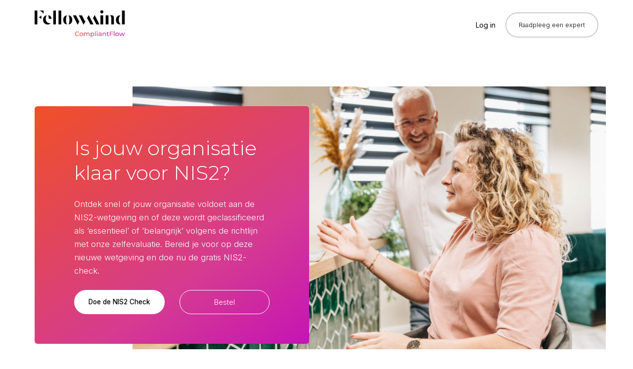

--- FILE ---
content_type: text/html; charset=utf-8
request_url: https://compliantflow.fellowmind.nl/
body_size: 38865
content:



<!DOCTYPE html>
<html lang="nl-NL" data-lang="nl-NL" crm-lang="nl-NL" dir="ltr" crm-lcid="1043"
	same-site-mode="None">
<head>
		
		<meta charset="utf-8" /><meta name="viewport" content="width=device-width,&#32;initial-scale=1.0" /><meta http-equiv="X-UA-Compatible" content="IE=edge" />
		<script type="text/javascript" >
				
        </script>
	<title>
	
		CompliantFlow
		
</title>
		
		<script src="/_portal/10b2aa21-77f7-434a-aa9a-12c7bda3020b/Resources/ResourceManager?lang=nl-NL"></script>
	
	<script type="text/javascript">
        // Refresh all powerBI Iframes on Login in one Iframe
        window.addEventListener('message', function (event) {
            if (event && event.data && event.data == 'refreshPowerBI') {
                $("iframe.powerbi").each(function () {
                    this.src = this.src;
                });
            }
        });

        // Fix for incorrect viewport width setting in IE 10 on Windows Phone 8.
        if (navigator.userAgent.match(/IEMobile\/10\.0/)) {
            var msViewportStyle = document.createElement("style");
            msViewportStyle.appendChild(document.createTextNode("@-ms-viewport{width:auto!important}"));
            document.getElementsByTagName("head")[0].appendChild(msViewportStyle);
        }
    </script>
		
	
		
		<link href="/bootstrap.min.css" rel="stylesheet" />

		<link href="https://content.powerapps.com/resource/powerappsportal/dist/font-awesome.bundle-3d8a58a48f.css" onerror="javascript:&#32;var&#32;target&#32;=&#32;event.target;&#32;var&#32;link&#32;=&#32;document.createElement(&#39;link&#39;);&#32;link.crossOrigin&#32;=&#32;target.crossOrigin;&#32;link.href&#32;=&#32;&#39;/dist/font-awesome.bundle-3d8a58a48f.css&#39;;&#32;link.rel&#32;=&#32;&#39;stylesheet&#39;;&#32;target.insertAdjacentElement(&#39;afterend&#39;,link);" rel="stylesheet" />

				<link href="https://content.powerapps.com/resource/powerappsportal/dist/preform.bundle-c7915b3e06.css" onerror="javascript:&#32;var&#32;target&#32;=&#32;event.target;&#32;var&#32;link&#32;=&#32;document.createElement(&#39;link&#39;);&#32;link.crossOrigin&#32;=&#32;target.crossOrigin;&#32;link.href&#32;=&#32;&#39;/dist/preform.bundle-c7915b3e06.css&#39;;&#32;link.rel&#32;=&#32;&#39;stylesheet&#39;;&#32;target.insertAdjacentElement(&#39;afterend&#39;,link);" rel="stylesheet" />


		
			


		
		<link href="/thumbnail.css" rel="stylesheet" />
<link href="/theme.css" rel="stylesheet" />
<link href="/custom.css" rel="stylesheet" />
<link href="/portalbasictheme.css" rel="stylesheet" />

		
		
		
		
		
	
		
		<link href="https://content.powerapps.com/resource/powerappsportal/dist/pwa-style.bundle-55718a4c0d.css" onerror="javascript:&#32;var&#32;target&#32;=&#32;event.target;&#32;var&#32;link&#32;=&#32;document.createElement(&#39;link&#39;);&#32;link.crossOrigin&#32;=&#32;target.crossOrigin;&#32;link.href&#32;=&#32;&#39;/dist/pwa-style.bundle-55718a4c0d.css&#39;;&#32;link.rel&#32;=&#32;&#39;stylesheet&#39;;&#32;target.insertAdjacentElement(&#39;afterend&#39;,link);" rel="stylesheet" />

		</head>
<body data-sitemap-state="/"
	data-dateformat="d-M-yyyy"
	data-timeformat="HH:mm"
	data-datetimeformat="d-M-yyyy HH:mm"
	data-app-path="/"
	data-ckeditor-basepath="/js/BaseHtmlContentDesigner/Libs/msdyncrm_/libs/ckeditor/"
	data-case-deflection-url="/_services/search/10b2aa21-77f7-434a-aa9a-12c7bda3020b">


	
		<link href="https://content.powerapps.com/resource/powerappsportal/dist/pcf-style.bundle-373a0f4982.css" onerror="javascript:&#32;var&#32;target&#32;=&#32;event.target;&#32;var&#32;link&#32;=&#32;document.createElement(&#39;link&#39;);&#32;link.crossOrigin&#32;=&#32;target.crossOrigin;&#32;link.href&#32;=&#32;&#39;/dist/pcf-style.bundle-373a0f4982.css&#39;;&#32;link.rel&#32;=&#32;&#39;stylesheet&#39;;&#32;target.insertAdjacentElement(&#39;afterend&#39;,link);" rel="stylesheet" />

			
	
		

	<div id="offlineNotificationBar" class="displayNone">
		<img alt="web" id="web" onerror="javascript:&#32;var&#32;target&#32;=&#32;event.target;&#32;var&#32;img&#32;=&#32;document.createElement(&#39;img&#39;);&#32;img.src&#32;=&#32;&#39;/css/images/web.png&#39;;&#32;img.alt&#32;=&#32;&#39;web&#39;;&#32;img.id&#32;=&#32;&#39;web&#39;&#32;;&#32;target.insertAdjacentElement(&#39;afterend&#39;,img);&#32;target.remove();" src="https://content.powerapps.com/resource/powerappsportal/img/web.png" />
		<div id="message">U bent offline. Dit is een alleen-lezen versie van de pagina.</div>
		<div id="close" onclick="this.parentElement.style.display='none';"><img alt="close" onerror="javascript:&#32;var&#32;target&#32;=&#32;event.target;&#32;var&#32;img&#32;=&#32;document.createElement(&#39;img&#39;);&#32;img.src&#32;=&#32;&#39;/css/images/close.png&#39;;&#32;img.alt&#32;=&#32;&#39;close&#39;;&#32;img.id&#32;=&#32;&#39;&#39;&#32;;&#32;target.insertAdjacentElement(&#39;afterend&#39;,img);&#32;target.remove();" src="https://content.powerapps.com/resource/powerappsportal/img/close.png" /></div>
	</div>

	

	<script type="text/javascript">
        window.DisableCkEditor = window.DisableCkEditor || {};
		DisableCkEditor.Value = 'False';
    </script>

	<script type="text/javascript">
        var enableOmniChannelWidgetWithSiteCopilot = 'False';
        if (enableOmniChannelWidgetWithSiteCopilot === "True" || enableOmniChannelWidgetWithSiteCopilot === "true") {
            const authUrl = window.location.origin + "/_services/auth/portalusertoken";
            const fetchWithRetries = async (url, options, retries) => {
                try {
                    const authResponse = await fetch(url, options);
                    const token = await authResponse.text();
                    sessionStorage['c2Token'] = token;
                } catch (err) {
                    if (retries === 1) throw err;
                    return await fetchWithRetries(url, options, retries - 1);
                }
            };
            fetchWithRetries(authUrl, { method: "POST" }, 4);
        }
    </script>

	<script type="text/javascript">
		var isPvaBotAuthenticated = sessionStorage['isPvaBotAuthenticated'];
		var isPortalUserLoggedIn = 'False';

        if ((isPvaBotAuthenticated != null || isPvaBotAuthenticated != undefined) && isPvaBotAuthenticated != isPortalUserLoggedIn) {
			sessionStorage['triggerPvaBotSignOut'] = true;
			sessionStorage.removeItem('c2Token');
            sessionStorage.removeItem('directLinetoken');
            sessionStorage.removeItem('conversation_Id');

			sessionStorage.removeItem('bot_c2Token');
			sessionStorage.removeItem('botdirectLinetoken');
            sessionStorage.removeItem('botconversation_Id');
		}
		sessionStorage['isPvaBotAuthenticated'] = isPortalUserLoggedIn;
    </script>

	<script type="text/javascript">
		window["CSPSettings"] = window["CSPSettings"] || {};
		window["CSPSettings"].nonce = '';
        window["FabricConfig"] = window["FabricConfig"] || {};
        window["FabricConfig"].mergeStyles = window["FabricConfig"].mergeStyles || {};
		window["FabricConfig"].mergeStyles.cspSettings = window["CSPSettings"];
        window["Microsoft"] = window["Microsoft"] || {};
		window["Microsoft"].Dynamic365 = {
			Portal: {
				
				User: {
					userName: '',
					firstName: '',
					lastName: '',
					email: '',
					contactId: '',
					userRoles: [],
				},
				
				version: '9.7.9.55',
				type: 'PowerPages_BlankTemplate_V2',
				id: 'f1c991aa-8a4f-4989-86ac-96613b1dd2b9', 
				geo: 'EUR', 
				tenant: 'eea8a992-f0ad-490f-a24a-b0b262fce73f', 
				correlationId: '62d871f1-51b9-4383-b323-9385b6bee4de',
                orgEnvironmentId: '9216c105-da53-4358-a4bc-d7f7e0f55375',
                orgId: '4a9672d8-eec0-4e59-b740-ad4661b366fe',
                portalProductionOrTrialType: 'Production',
                isTelemetryEnabled: 'True',
                InstrumentationSettings: {
                    instrumentationKey: '197418c5cb8c4426b201f9db2e87b914-87887378-2790-49b0-9295-51f43b6204b1-7172',
                    collectorEndpoint: 'https://eu-mobile.events.data.microsoft.com/OneCollector/1.0/'
                },
                timerProfileForBatching: 'NEAR_REAL_TIME',
                activeLanguages: ["nl-NL"],
                isClientApiEnabled: 'True'
            }
        };

		window["Microsoft"].Dynamic365.Portal.onPagesClientApiReady = (callback) => {
			return new Promise((resolve, reject) => {
				let isComplete = false;
				let timeoutId;
				const timeoutInterval = 10000;
		
				function handleReady() {
					if (!isComplete && window.$pages) {
						isComplete = true;
						clearTimeout(timeoutId);
						try {
							if (typeof callback === "function") {
								callback(window.$pages);
							}
						} catch (e) {
							console.error("onPagesClientApiReady callback error:", e);
						}
						resolve(window.$pages); // should we reject if callback throws an error
					}
				}
		
				if (window.$pages) {
					handleReady();
					return;
				}
		
				function sdkListener() {
					handleReady();
					window.removeEventListener('pagesSDKInitialized', sdkListener);
				}
		
				window.addEventListener('pagesSDKInitialized', sdkListener);
		
				timeoutId = setTimeout(() => {
					if (!isComplete) {
						window.removeEventListener('pagesSDKInitialized', sdkListener);
						if (window.$pages) {
							handleReady();
						} else {
							isComplete = true;
							reject(new Error('window.$pages not available.'));
						}
					}
				}, timeoutInterval);
			});
		};

        // Mark request not cacheable if Dynamics365PortalAnalytics cookie is being refreshed by the server or if the cookie in request header is invalid
		

        // For client side telemetry intializing Dynamics365PortalAnalytics cookie object
		
        window["Microsoft"].Dynamic365.Portal.dynamics365PortalAnalytics = 'RWSQekINbYcMjVhzQJywzK2eibF0K0QQwH3g13Te6yTGmdX0d5j2LXGxbQ43JDzQFcEzAkVh9zpuF8Mu9MDjz-1mhhMHlLxoABXNI_bN3mCxAMnGnsfjI78ibqt-MYLmygjH-PNUsmfs7irqVcysZA2'; // CodeQL [SM00430] False Positive: only alphanumeric chars allowed, for non-alphanumeric char it will return INVALID_CHARACTERS_IN_COOKIE 
		

	</script>
	
	<script type="text/javascript">

		
    </script>

	
		
	

	<!-- add anti-forgery token-->
	<div id="antiforgerytoken" data-url="/_layout/tokenhtml"></div>

	
			<!-- Client Telemetry init if telemetry enabled-->
			<script onerror="javascript:&#32;var&#32;target&#32;=&#32;event.target;&#32;var&#32;script&#32;=&#32;document.createElement(&#39;script&#39;);&#32;script.crossOrigin&#32;=&#32;target.crossOrigin;&#32;script.src&#32;=&#32;&#39;/dist/client-telemetry.bundle-f9f45b65a6.js&#39;;&#32;script.type&#32;=&#32;&#39;text/javascript&#39;;&#32;target.insertAdjacentElement(&#39;afterend&#39;,script);" src="https://content.powerapps.com/resource/powerappsportal/dist/client-telemetry.bundle-f9f45b65a6.js" type="text/javascript"></script>

		
	
		<!-- Client Telemetry Wrapper init -->
		<script onerror="javascript:&#32;var&#32;target&#32;=&#32;event.target;&#32;var&#32;script&#32;=&#32;document.createElement(&#39;script&#39;);&#32;script.crossOrigin&#32;=&#32;target.crossOrigin;&#32;script.src&#32;=&#32;&#39;/dist/client-telemetry-wrapper.bundle-633e70f51b.js&#39;;&#32;script.type&#32;=&#32;&#39;text/javascript&#39;;&#32;target.insertAdjacentElement(&#39;afterend&#39;,script);" src="https://content.powerapps.com/resource/powerappsportal/dist/client-telemetry-wrapper.bundle-633e70f51b.js" type="text/javascript"></script>

		<script>
			window.clientLogWrapper = new ClientLogWrapper();
		</script>
		<script onerror="javascript:&#32;var&#32;target&#32;=&#32;event.target;&#32;var&#32;script&#32;=&#32;document.createElement(&#39;script&#39;);&#32;script.crossOrigin&#32;=&#32;target.crossOrigin;&#32;script.src&#32;=&#32;&#39;/dist/preform.moment_2_29_4.bundle-4fdd3f639b.js&#39;;&#32;script.type&#32;=&#32;&#39;text/javascript&#39;;&#32;target.insertAdjacentElement(&#39;afterend&#39;,script);" src="https://content.powerapps.com/resource/powerappsportal/dist/preform.moment_2_29_4.bundle-4fdd3f639b.js" type="text/javascript"></script>

		

		<script onerror="javascript:&#32;var&#32;target&#32;=&#32;event.target;&#32;var&#32;script&#32;=&#32;document.createElement(&#39;script&#39;);&#32;script.crossOrigin&#32;=&#32;target.crossOrigin;&#32;script.src&#32;=&#32;&#39;/dist/pcf-dependency.bundle-805a1661b7.js&#39;;&#32;script.type&#32;=&#32;&#39;text/javascript&#39;;&#32;target.insertAdjacentElement(&#39;afterend&#39;,script);" src="https://content.powerapps.com/resource/powerappsportal/dist/pcf-dependency.bundle-805a1661b7.js" type="text/javascript"></script>

							   <script onerror="javascript:&#32;var&#32;target&#32;=&#32;event.target;&#32;var&#32;script&#32;=&#32;document.createElement(&#39;script&#39;);&#32;script.crossOrigin&#32;=&#32;target.crossOrigin;&#32;script.src&#32;=&#32;&#39;/dist/pcf.bundle-b48d7dca38.js&#39;;&#32;script.type&#32;=&#32;&#39;text/javascript&#39;;&#32;target.insertAdjacentElement(&#39;afterend&#39;,script);" src="https://content.powerapps.com/resource/powerappsportal/dist/pcf.bundle-b48d7dca38.js" type="text/javascript"></script>

							   <script onerror="javascript:&#32;var&#32;target&#32;=&#32;event.target;&#32;var&#32;script&#32;=&#32;document.createElement(&#39;script&#39;);&#32;script.crossOrigin&#32;=&#32;target.crossOrigin;&#32;script.src&#32;=&#32;&#39;/dist/pcf-extended.bundle-b0e01b5622.js&#39;;&#32;script.type&#32;=&#32;&#39;text/javascript&#39;;&#32;target.insertAdjacentElement(&#39;afterend&#39;,script);" src="https://content.powerapps.com/resource/powerappsportal/dist/pcf-extended.bundle-b0e01b5622.js" type="text/javascript"></script>

						
	<form method="post" action="/" onsubmit="javascript:return WebForm_OnSubmit();" id="liquid_form">
<div class="aspNetHidden">
<input type="hidden" name="__EVENTTARGET" id="__EVENTTARGET" value="" />
<input type="hidden" name="__EVENTARGUMENT" id="__EVENTARGUMENT" value="" />
<input type="hidden" name="__VIEWSTATE" id="__VIEWSTATE" value="4HiaKxsws7uMon/oLQq//z3oaH7ktvovANavJg4rCIFBwX9IIHiXLz1m2wUjo1VcdS58FHVGXva11wNJgEylYBROgB3ka3Bjiu9ipcp8mCtes+XJ7/jFpuKH3S/4SzRGiMKesRhpCgOuI1tBYMZ2Xqggn4bV+Cn8YnMYt+/SziEfX7TsmYSqmGL+cCLvcvApBnK84K6qxQg5pQQnIICTBkHNTuDav3GfhJGNu7ucfk5CSRa6zLJLljGjhQMcRd7VBJLjYhxX4bUIPrPu9fDZ0Xv6dS9qk4yazMJH9lWOtY7bHuVUm3ShGyk6BL80Va3JSylwUItRgop0p9/69+a2c92VM8OHKKm/B2u6osLiSzwDW2K+mTuyqQgOxxsHmEUQFPtb30HpoDaLcv9hxeMAyDC1wOButM6qDDs/75PMURfXbnjQ+2SaFPmlmNUfX859p0wv6Wmppf52hs3iNEKmEBA6DNg72z0tB0BYG0K/ZMHwXcMaCXxJfVdKOTMd4NqzbPAw20EBC15o6KYMO5U2vOy+25UZMHLYsiDcopni+MMdwmCdHSOK8e/FcNzPfCUAbu29O87YrnnuMkhcoLXjluro8EegOW9gBwOxCRpIby6FNZ1MOrqqCZUZofKfUwtrWns0p/0NDchCS5Rcg3zZqH36T67vnwlrjzWH+3FC4seTQkmjd2Ml9cUwfmsB+oyGeaPokIvvnJ01mpreivN5724c+R7lLJWHzLtIxZ3K5SqXQzjiv+U4sJ3p++R5AG+coePmakQqelkktCN+xt2dD6RTrnjzRSDazfp+wWQFYgc0dbHatE5/O0SUEM3JHyoXTiVF5cJp6qJEfbYRrjjz/g8li88vYZThH4ZqKu1ho2k41I+dYitGl0/x49n3yiEclDG6Qe5owu/lw7UAZsGVBtLwJMurVLMQH0LbgPPSUn3YM2GER+kYwD2CRj02tTx5RTkGUBB7aF6vnz2lS+ZI2KDdg/3fGpruXDQAwxoc2Exkw9cxMeLtTWq6x5ukEiMju3A2WajYUvfcMPvUUqTTVjAo93pMuuvNLPHFurAdDUCR/DrL3452DDzq6RuRqeXmeHndinFpaSiUF0AuWpnL07NlNbRYCgfUW6BJ4xdd+SsxprANXg0jN1bmA7JPPb++3mlCi/[base64]/WWrG9jmAxEDbgMHPm6iozhxIjQ/EPeaGE5eLHomuNxq5Mu3O208mRD8xhXj7zmu7FeW0mxrGSNzU9X1mlAb4okyNODDhHqayCgszMVeF/UmrADh0xnqE4f0fzK4ydsfIxJp0hy9MP+zsQgGMh/iqsmivAXr3U39aiMxitl67An2JHktpYTIDObGtsACi7UxUjb6U11wDJQr0o/RDTASJl/+TUF48lhnn2h+TpGlvuETCDggPkqD3AlDa7Jt8yaPLnVmk6bgGop28pXHLnz6TDHL4uMgUGwo30ijy9WJB3HXgjU6gf9FxL3Frnds6gyV35kTXXVmW6QQc11X/Om87cp5QX9S5eMANAKv/[base64]/qu9ywne9mQP321brBSWz4WEgChJa8J48bCT/9Hd0SqeeMqcwJyfsDrDsIk/KIm7Es7K6OV92m31eGtSxme6m2MjKEe7Gf7Vh50gNGoHG13KZFBtuA3XoVtJ65wFm1EU4eKctPRKf8O5+N2IjWkCTiUPkfZb2zyAY0/CGdyjs4OfctmrIKQwlRkLbK5mEtVQ9skRQyxFcyBjUpPuN67lKhm2g56TdRdxUhzGYjCNyLI8FBJReYnnUIfjRtLgpn+yeSl1KTDjgIgsjQMbpDHEapoBmqGHTCQbz62/Y7n0QsdLA4zGAj2nnXFvH3f5pPbJjuNHcffK2UAuGfMI/hcvy1rwX+EM/qIb/y921mx6AvN98glSbhpqEiQSuRywi/JwFyYzRnaqo5+LsflHfDAYLOA9X8e3vrFCFZhJc1cvoQ874UqBHfaao37nLbJvuLfElEfGQKWuOvRGsd7ZGR4rpHl0nmYx/bGo/93vr24qpT8EleAUVCgtR9Qn6keZXbPswWIjFOyj4uJM1diWuCjQXu4RanbyfGVgvX+uq/9mzyeOeKkGPqZ5/suJG9E3XrQ+46ByrlMp4/vb9T3zjYAXzjZ1wRk+8JKQvSmm6lMTIeoBPARmC+ShEazF55YgBAe/eruF/[base64]//uS2Hwzu/qv3QzX/4OATfWmUtNPikkqiID/oaT6fjzEu+aMOmZ45svejhPXOWgW71plvb0NhePWLk/1gEJ56/LCpSGimlrYpuzA/JLgxocVp07mN7eC7BnaulVxsS+P2m5EwGPa5y1foTqaLkVVvo7PqyDcdFFXerI4hjBR0z/ZoQMhFec2bbQHa4zf93GDpUzrFjpBWsFUVOJ3IhjWekTdy4FKm6SrpkAf5uH6ZAx8silljZ7wydPPrrSAIZ6z4f3EZNaD2+U4tKSiUg24o6fmNIVPX6BAD4eq3HjsRjqXDcCBxfOkCPLTnPbNmnzFqozIHPZj2E3Lh/3ZwT0xfHeonhX9vGT+q4OJBN7RzOoG/4KM5WnuNQPbu0zTckCbt/rMOl//rEM1P8CEyezGtaD1CSaUOADdrIyMTE7O4CPmU3cQ0fbY4Yz/tOPeWNdA/r9JxKgvrBmvBsWUg4Fm3I+0hx66FjOAAWTSVVYvGOlHB/yezwuord7fhwfOeQVPzdp8wv4/YRcE5UDRX/[base64]/LQsxe8NaeOHTgkukEuh1guYv43h9KGisn2Wt2LYM5jH0VcyRKy0Q1PhnUl5dUbymC2mCzngjAvRdkgKl9mpSs/LvGBa6XgnoUTDTuBovcwyLm11ny2GlYQsuoRs2+NX/IYH6XcnD/3y1ze9dO4gzHhCiVCFbCV0WTskbOVzVPkLp48GI3k5W6Z2Ac3FEoYpB2XHFijoxil57GroP3A3EXUTJBmCz0nQ/+mtgs9krQ4afo98B8mYJDQv0SL8XhBfGxPxUG9RcWSPIkaG3UpSbi+EhRzQh8aUTcYaOY4PfIP0ABYUQtL+emd+Iyt3I+GIANsjk2GWh8lr8HEb/Fhiyb0dqKTrSpioHiVkQ9fT95GZd8z5qoOmr2yyPCAEAOEdr86CL6VqO1pImGaIX/2g5/i1bc7Kekrd/RPgJCpkW3p/FzsmJ3F07eh4Ho9nuWVFmrh3YGG8kg96OC7mPxVECdzNVXIVzsDIpU1UoA1PrdcnwLgznKbLzyruxlwRjwYRp4rxWEl65YFnC1Xdb3nF00md6FBl11aIbRYlDZQH18QChpD1FQCnz6Y/4rBfNCtvTkUcDylpsYFEohg/yjUUgcYCsc6ZCekPcjcSSTN8OeI0dAemN4BA/UsRyaCWABs28XBbqtOd34JnsU22qfdZx9IDihXndQUXTdw9UDF8C13tKaGES+/FIIKprDunYugt26D8JmN30/m/isjZAeRTfUtHzyaUKQgASkdsjgsb/NoxidAMI3I4+JXtTP851+pCOQtbyRjJoTPiurBVsy8D/KcuV/bYHxSCWNQaxwKNHm+lnfmjg86apzr5ri4clOH6w+ejsz3VJBrapERrpFq8ZfdxUgeBnMiim0TOtiN4nEgTKLD2bbtR2HjcW5BWOEjVxnMPVR7pCr7nXWHT6wdYshzyEmjBlFMYBvIYc/a9+xJU+gGeE8AQq3lZg4b7YC7Kv6DAyB9uVGUF2Hz7iziVkWvds5qOqs3sSxOhPBJX7+PVGfQHaP1n5TMoIqIC9wkSFYLBYR/b/QVpZYO15dxhiHzB5v/a79Aso8Shgy2vF4K+UdFZnJwda+dHZCHL1G98i5ms2mg0rOJxLXawpLIGREyvcJwDUr9LfxHt5PfCoF7fvVPBM/St2jRccHRwKQhx6k/LaHLDOsesSE/HnbOFTfCBsaSDptV+/7ooiDmDw+tmL6PmAFh4PXVgL7SnHDTaBbu8gbEA/XNg3yoU8N5a1owPhd4bgGJPS0nkHS929ptW8/IhD74Wg2vxb977JiLZzbamBuPbThZF920104FTW0AxGQAVo21pzRbM4m5UO6JwdZL1TDXpk3CreUeeqE01tMV267lzxNkcTP1ZJmLaLUgifngXdJhZvVc3QLcOtusJxvRhAZO+n3fenSWz42DLaZTK8+jxiqmzXxNjUc/9KvYLVzYLd+DI5ELznPX5ntHRMq2TDeJcj25tsVje/shZmZaz8m3yl6pRWmOX/GTR+Cj12AfizIacHt4gxiG07kZ3xg2N5NKIg7+hzlBNS/Bm4YfF7Vek8cfKE0IlEimpWnc2190YACwgIawG1mgxLY0vhCiWTfoJ2X470pEBxC0lMohqkO8+2w8EqG4QVHvjmJjYqhcj+O7j5lpme0SecDI3WAPTzIJSBNoW6EmXVVUhP0L7llBaFBaIo82SAHip3bheRilb/etTRZ4b8Bt4yehQyI6SoWISckinChYrvdtQ8XClXL8v14pOE33vgCmb2gMqbceH3SqhauN5mB7LwMzd68DJK1v7phS61c7wInsNeTkDsKd3qs+PEO3ui6BvxO9AzwCvT+s3H7jodWbzwh/QmVNkLgQGttsRnIB1u/odMIxY+Ki9qDxmij+Hffs74XgwV4FldGhVgH7NH+hnWyxkNR2t9S5mnziQA1vU11J/F+jO9CYVSZ+kKEwWg3FY6LbkwoeFPSR9MZPxFxK7Vnjhu6YjkgVimvgBMGW0Qd2nG84/3wX0gylvu0qwi2qsIh49rZhMs2R2OAEQTLta3AgTOBhlg7SkVYdMLiBoGSK6Y7IQMgVh4E3H8kfz96LGnZVckzyAfqBsdycm9z4eyOhCEWRQ3IVvkS7U/qItYLsi9OAkQPGDCkUXu6NsNt7YhZFQU4JjzDyDMEasUuT3DaeYypVNicKlblkhJ6XfNWq2lYxO4Vk7HHVbswLt+vwOh+3vq5YU+og3xfiYX+8FdZZiEf/E6iNr5uit3HhzIoMJFkAau6YjzGSHw0vXPgMei8XOUdPuL3uiVLIi9ntTFq7JJxMk4glqSXhsCVWAMLu+cFXBPDi6h0gCUpLNwig2ecOdSrB+Gtk66xv/[base64]/vmjFwg/3wfN+8vhwqpoxld1CS+cE/xbIuWrTNNMTTinn3NQx+R+qWXvKHG9tO0wY+le1f/V9UDrPRUQRRIDr0uuDkf/SnHWU+s4FAQ9JSFVIIZxXyi+79AE2JR1k1RyqrjDzQVbX4CZmWuBQM2TZjbsOsZ8NzG1OSXfgqI+GJgan9LKsTyp0Bemp/KH4LM7zWJP6eNP/n0n4E50q/WMV974sBosIscx3t1EWcS+RqBqqHWokbDmYr4LD7cJgy1OZ5ijDN6KQNHpKA2EOtLpxmNyszp3lNQjwo8iZF1WmwkrDpITq6qwlTbAJniS+beVnoYxXvypkAfGxnFj2vq/A9ZJq7GIksyQyqI0fzXTGPQHWc4HPEN2qS+lVhMHGbWyaSqKdCeOojU4NAV7OFZlgWz7atH+rKgm5D+Gdr3AzjYW/IXGSSKeI/5e/YRxo7+ad+tVUlgezWwZcgcp/2J7S6ZFCKPStKEVc4m+0khulvJudMRQ0T5DnxSSh7gPk82oCHRe4pll9z3SU2tZXd3CL4t4VPBHhWaDDdhdCEeQxHxTpuMgg3VtVUSAEBfeQjgeGsVfv7PIdmJh94LlHNaGy+5abC06gMuLAYS0fe0rwTiq6/[base64]/vKZnc6LngaVNfbb+37WvUjkqKdCLJZQjqMzQWIzianhacc/Q3T2Ugt+XSr14z1g4bA/MDv1HpN1W0A3T8QXukxlpnTB7HNDk7SJM/nlv/QV30ofRHJJdw1Mfgg2BjCx2KjjquhgfAkNpAcWJIvPITWhdZbjoTPyBf7A6PX2DGXLJe7Tw86L0UCyEH/ET6aKk84tDJn1tSQ3AVkzt03mSVzWKR8PEytyFVdWJoyDiD4rbW9GUYKZWKCFzSYiwO1Cr2Dhtq84rK9NX9X453+wXYn2K+1CQD8+kA6YBRi/NwF+FqsbKZbUeu3JWj8orwd6umUpE3j9PEpxXi5SI08LOGz92/YnQKoCEEww6NaKfogb/sezf5BR43EfnLgE+REPgP5smxXXcqEkS14uXFQ1+Cgui2mZ5zy347k1LT5BP+KgbpBPazd7veGUfOkrmbW93lc/jm77kecWzSwKe5WLvJ5AWe85BgDOtm6gwtlJ2A8Qk2NKizOEKdmsmdT+a6UmoCXx9GVJReUc1nuO4vIM/a57ojXMSN6a8bEuixnxlwm6tX5yRvVsFHyuuwNwNjVWMldXYlnKv1NOS2kLKDMI890dhK/3Zcd9fIAYtN9ia7FgkdE20DIzr849E29bAclqe5mSK9VqFxQZAjFVhVJr4zSL3RbvWv4BfUHxMXnUhjZvNjThN7V8tZNhIfjPCxbkTicj1AvTVlstemRVVe0C+/ruFOXmPD8th8X1kBVdInbQPwcApEAKz5pkK/jQov0QkBfb9vB1ylRaaZxUz4B7yE97X/elx7GCS6ts03UV8TmtaRpnxVkSN9txe4FqTznwxRXtHFL8cqL289fcud0DGK/+GTmEbwA1PC7/ch6vUyFhndR9D1XPESTukmoa1lyAwcZ5BDqL6lmlsziHXJX45Aq8qiNQn7JDj45mjrEwoFexs9EW/8C+tkJdLbbLdn+dkoklDgWXDW8HgO/D/uHVxNsis0708oiJ+kFpg+LJHditfow/nYE6X4NR+EhdZB+PrfGKnMSx0IOJMTM0y4XpdQhZPABgZpjVsxGDSVT2vRzbl5JexzaxNXz/16i5KvLoQFhb3Sa3R8GpSUnVc9mPp8kZ46fXzVGisI7P6+rjvDaFi4wB1eWWBA4a7pShvNUmIZqulNg4/WLOleJZt/dLGVRzgvVJVQAsvKJ2JzMB8etTgg9IEPRyziKQ+mR5C1uKk2OLwXhI97FVM9Wpc72kljdDXQclgNueBQuN1dOjl1WtPz99aUjypGKB/zMpCzCHOXVHpH8XI9L+21QATr+pCu1f/feJHnRWgnCnCfV0iyHe7++3p05bIRn/undcz3perTSRORsFG14gY/bKxyFjEHkW/OpAIAiM2icQSClQJQVLdo0uTw5Mg3+gE2X3dL4ikFdSxB7fwUPk5XW6vuHzz2Zyj6F0QqzhGOQ7LuwLAZ2mPDHBx8fcw/Q+FLP1xZxGBSxcU2tDx8qHwvGlLoryoNaxHfy6E9EW54T9qiHI0y6JNKXpr+FEr3dizBcKOIzGUcITBe/jQ62q3j0AKE6sTV8CbgxJcNO8JFHp4iWAgZ9xhf4wlfMSX3Eq9a9Xw470qjbf5c/[base64]/f8WEiKB7Qgf/sYpsZZurIvABiprtMAoQwH3a+js5CUYmieTdnehxhXhlZZDSi/xVLsdOghQynsmeVmyF8kiQcLLPaliVxTda46w1WK4J4yFoyEbdDMQ43xzNLcxF/SGk38Hbt2yzgDdWiTokwXO2TR5OPo3HaZGPbQbt9rSUv/n8sH9kVZfrymh3+Po+tSZJgckrvloNdaqeuSG7xYEWouq39oV7tYVJaJkJuBeahd/rR1iQkW3HpYg9KLjavCiSadiunHjznS8S3mxM8BpTVT3qWiQC77datsZ6AWnzvj8zmVbgEnf7N5imSOb9QyndogIODNZXsBiRAnV9xYkuuq/rdDL388cCtu+Je8prrL89EiuTEBAt+GskdqyIkp3Otgxh+xjUUzBK5FZoSsFvOIACRS8W/AgovtZse1YBfdBLA5LmDlMV0hRGDdO7iJsxWpaDLvqKVSvS4b8KYdw/Fln3pjhjsKKjEg/kK7wonv60jS+tZM8J7vWo6NHciYKTZ4ngxeVRXL3vGo/Xb+m+fi5KcFw1IlOj9SmUKCMvFwRvUULdzsnHdfmbppSWewtbaGCd9xmKgimoCHQRDOIKbDpSzuK7r2a80BKQ2M1b5QlouauwPepgad7seG47642Sx+IUQkSgZFS5/rS2xpnBoPrTsfayf5GYMPyNH1OdNCx2yZq/OpMWknZCPC+tGGInRUq+WWHvkC3E8z3eJuXzw==" />
</div>

<script type="text/javascript">
//<![CDATA[
var theForm = document.forms['liquid_form'];
if (!theForm) {
    theForm = document.liquid_form;
}
function __doPostBack(eventTarget, eventArgument) {
    if (!theForm.onsubmit || (theForm.onsubmit() != false)) {
        theForm.__EVENTTARGET.value = eventTarget;
        theForm.__EVENTARGUMENT.value = eventArgument;
        theForm.submit();
    }
}
//]]>
</script>


<script src="/WebResource.axd?d=pynGkmcFUV13He1Qd6_TZPTyys5rg7VEcPaElojJvL8244vzzUx1xbd8CdrGlPh0xFlVoY7DjShDbC15PVspvg2&amp;t=638901526312636832" type="text/javascript"></script>


<script src="/ScriptResource.axd?d=nv7asgRUU0tRmHNR2D6t1F0gSQv0sIFgG2ds167GhkdsZ_G-bscK1h_o-PzRw6mJ2swko1HWLlJz_-lgjpfEhRmqn5T9FTckOAx9ysQVrb_zEgMymzIu_wTFRoTc0XNMHhDqGIn_Gn12ft7Hhmr5RA2&amp;t=40d12516" type="text/javascript"></script>
<script src="/ScriptResource.axd?d=NJmAwtEo3Ipnlaxl6CMhvl7YCcgwNQP3OVnDmo4Ezbhmo3SPbSfK60znaF98sSjSFvdhXadZU5S2fIRcnihv1ONIaWfMaaA2Vhd6JmcJv5UoacxICr8b2UkrfC2HtZyBo-O5q8aVVYrZERn2O8I-cJuh8R25LjnURpFWgk0Cci41&amp;t=345ad968" type="text/javascript"></script>
<script src="/ScriptResource.axd?d=dwY9oWetJoJoVpgL6Zq8OHr708Yf_OcZZcEgO5KooP1kpLtuvii33Sm-FpT8pCD4b_iQqv-cyWZ6xxgAa8zQFIwXkM4fjCNHNMiqa_TB0EyeNctDcsaKbVeA0tK0Cb09S4Sf6nsYTb8nTezkKrG7WHpO5zN7kTlw-lvj2JSYe9w1&amp;t=345ad968" type="text/javascript"></script>
<script src="js/jquery.blockUI.js" type="text/javascript"></script>
<script src="/xrm-adx/js/webform.js" type="text/javascript"></script>
<script src="/xrm-adx/js/radcaptcha.js" type="text/javascript"></script>
<script src="/xrm-adx/js/crmentityformview.js" type="text/javascript"></script>
<script src="/ScriptResource.axd?d=TDVjdgRbdvNAY3tnbizUcHNtY17gKL5w0wYJRJ1SRraTPD7mo8eoQosLzWI1bNZBHBlVwDJNuM7sjVgD3j_qlYFgZlE-gYx60LowP6ukjHDThEnmHEmtMO-lmXN8Gl6e0&amp;t=ffffffff927f6555" type="text/javascript"></script>
<script src="/ScriptResource.axd?d=gCv79CDr5Hth1yUMuEWDgzXNlaMlrTIv1r2fplyvE_L84TSWGmWubkoQjRDXu5Xf0HTFA2JEJdlXy-9lH3MdWl6WA5xYNPIHmdEO_w_Nsha1UfXbUuvUV1Oq8HOOZSsATCcWhiM4HaQywEQ0hVpV4w2&amp;t=ffffffff927f6555" type="text/javascript"></script>
<script type="text/javascript">
//<![CDATA[
function WebForm_OnSubmit() {
if (typeof(ValidatorOnSubmit) == "function" && ValidatorOnSubmit() == false) return false;
return true;
}
//]]>
</script>

<div class="aspNetHidden">

	<input type="hidden" name="__VIEWSTATEGENERATOR" id="__VIEWSTATEGENERATOR" value="1128FCF4" />
	<input type="hidden" name="__VIEWSTATEENCRYPTED" id="__VIEWSTATEENCRYPTED" value="" />
	<input type="hidden" name="__EVENTVALIDATION" id="__EVENTVALIDATION" value="P4wf7Cg/faxpTJj2iiZ8yAqhnVRa+o/HbnLlulID3XiEjZZArmhlVP0l3Fi8S0ZUXuh55Sq/B5gRxu34t6tRJfm4vqI1urETTlQ6UavYiceAzzVGxZuZLK1Lu6RfTbR8Ou+QAQlFoZtAHTZ11u36v/9RA8FhakADyqLuljZYDk8hFCVLxSTO2+KyUcmCWcA3VP4x1SJJ9E5XcrUo2h0j+pmsODpSjgQ7tyoZBNi0Wr1JgcgVIvY8JZwDl7PRq1L9Ab4sNti2XI7KDlx85foZh9/ocNch2DlBuIRPn1v+LXhlb3Ni88fW4Z11xJjKzCK9YTYZj6kIC5x9wEJ1NwsSeDgiU273+tKK1B7l6Ud262f5Cr4B6gW43aXM2j3aIIGPPYJCNbAq+nmdf+Hs769fEw==" />
</div>
	<script type="text/javascript">
//<![CDATA[
Sys.WebForms.PageRequestManager._initialize('ctl00$ContentContainer$ctl01', 'liquid_form', ['tctl00$ContentContainer$EntityFormControl_8ad45884aed4ee11904c000d3a2ee833$EntityFormControl_8ad45884aed4ee11904c000d3a2ee833_EntityFormView$captcha$ctl01',''], ['ctl00$ContentContainer$EntityFormControl_8ad45884aed4ee11904c000d3a2ee833$EntityFormControl_8ad45884aed4ee11904c000d3a2ee833_EntityFormView$captcha$CaptchaLinkButton',''], [], 90, 'ctl00');
//]]>
</script>

	<script type="text/javascript" >
		function entityFormClientValidate() {
			// Custom client side validation. Method is called by the submit button's onclick event.
			// Must return true or false. Returning false will prevent the form from submitting.
			return true;
		}			
	</script>
<!-- Default studio template. Please do not modify -->
<div id="mainContent" class = "wrapper-body" role="main">
    <div class="page-copy"> <div class="xrm-editable-html&#32;xrm-attribute"><div class="xrm-attribute-value"><!-- temp -->
<style>
  body {background: #fff;}
</style>
 <nav>
<div class="container">
  <div class="row">
    <div class="col-md-6"><img class="img-responsive logo" src="../fellowmind-compliantflow.png"></div>
    <div class="col-md-6">     
      <div class="navigatie">
        
        <a href="/dashboard/">Log in</a>
        <a class="btn btn-outline" href="#ContactForm">Raadpleeg een expert</a>
        
      </div>
      
    </div>
  </div>
</div>  
</nav>

<section id="atf">
  <div class="container">
    <div class="row flex-center">
      <div class="col-md-6">
        <div class="atf-wrapper">
          <h1>Is jouw organisatie klaar voor NIS2?</h1>
          <p class="intro">Ontdek snel of jouw organisatie voldoet aan de NIS2-wetgeving en of deze wordt geclassificeerd als ‘essentieel’ of ‘belangrijk’ volgens de richtlijn met onze zelfevaluatie. Bereid je voor op deze nieuwe wetgeving en doe nu de gratis NIS2-check.</p>
          <div class="row flex-center">
            <div class="col-md-6 col-xs-12"><a class="btn btn-primary" href="https://ecv.microsoft.com/QJ6DLTYsl8" target="_blank">Doe de NIS2 Check</a></div>
            <div class="col-md-6 col-xs-12"><a class="btn btn-secondary" href="/bestel/">Bestel</a></div>
          </div>
        </div>
      </div>
    </div>
    <div class="row atf-bg">
      <div class="col-md-2"></div>
      <div class="col-md-10">
        <img class="img-responsive" src="/nis2-atf-header-bg.jpg" />
      </div>
    </div>
  </div>
</section>

<section id="context">
  <div class="container">
    <div class="row">
      <div class="col-md-2"></div>
      <div class="col-md-4">
        <h5 class="gradient">Over NIS2</h5>
        <h2>De nieuwe wet voor digitale veiligheid</h2>
      </div>
      <div class="col-md-6">
        <p class="intro">
          Is jouw organisatie klaar voor NIS2? Met de Network and Information Security directive (NIS2-richtlijn) heeft de Europese Unie een krachtig middel ontwikkeld om de cyberbeveiliging binnen de EU te versterken en aan te passen aan nieuwe digitale uitdagingen. Deze richtlijn moet de digitale en economische veerkracht van Europese lidstaten vergroten met strengere beveiligingseisen en rapportageverplichtingen. NIS2 helpt organisaties om hun systemen te beschermen tegen steeds geavanceerdere cyberdreigingen.
          <br /><br />
          Met de uitbreiding naar digitale dienstverleners en striktere eisen voor incidentrapportage, vertegenwoordigt NIS2 een belangrijke ontwikkeling in de cyberbeveiligingsregelgeving binnen de EU. Naleving ervan is een noodzakelijke stap om jouw organisatie te beschermen tegen ernstige cyberaanvallen en hoge boetes.
          <br /><br />
          De overheid werkt hard aan de wetgeving voor NIS2. Het streven is dat dit najaar het wetsvoorstel wordt ingediend en dat de NIS2 eind 2024 wordt geïmplementeerd in de Nederlandse wet. Bereid je voor op deze nieuwe wetgeving. Neem vandaag nog de eerste stap naar een veiligere toekomst.
        </p>
      </div>
    </div>
  </div>
</section>

<section id="highlights" class="bg-grey">
  <div class="container">
    <div class="row">
      <div class="col-md-4"></div>
      <div class="col-md-4 txt-center">
        <h5 class="gradient">Vereisten</h5>
        <h2>Wat zijn de NIS2-vereisten en procedures?</h2>
      </div>
      <div class="col-md-4"></div>
    </div>

    <div class="row">
      <div class="col-md-8">
        <div class="row flex-wrap">
          <div class="col-md-6">
            <div class="highlight-inner-wrapper">
              <h3>Risicobeheer</h3>
              <p>NIS2 verplicht organisaties tot het nemen van maatregelen om cyberrisico’s te verminderen. Denk hierbij aan incidentmanagement, beveiliging van de toeleveringsketen, netwerkbeveiliging, toegangscontrole en encryptie.</p>
            </div>
          </div>
          <div class="col-md-6">
            <div class="highlight-inner-wrapper">
              <h3>Bedrijfsverantwoordelijkheid</h3>
              <p>Bedrijfsmanagement is verantwoordelijk voor het toezicht op en de goedkeuring van cybersecuritymaatregelen volgens NIS2. Schendingen kunnen leiden tot sancties, zoals aansprakelijkheid en tijdelijke uitsluiting van managementfuncties.</p>
            </div>
          </div>
          <div class="col-md-6">
            <div class="highlight-inner-wrapper">
              <h3>Rapportageverplichtingen</h3>
              <p>Essentiële en belangrijke entiteiten moeten procedures hebben voor het tijdig melden van beveiligingsincidenten met aanzienlijke impact op hun dienstverlening of die van ontvangers. NIS2 legt hierbij ook specifieke meldingsdeadlines op, waaronder een ‘vroege waarschuwing’ binnen 24 uur.</p>
            </div>
          </div>
          <div class="col-md-6">
            <div class="highlight-inner-wrapper">
              <h3>Bedrijfscontinuïteit</h3>
              <p>Organisaties moeten een plan hebben om in het geval van grote cyberincidenten de bedrijfscontinuïteit te waarborgen, inclusief systeemherstel, noodprocedures en crisisteams.</p>
            </div>
          </div>
        </div>
      </div>
      <div class="col-md-4">
        <div class="row">
          <div class="col-md-12">
            <div class="highlight-inner-wrapper gradient">
              <h3>Basisbeveiligingsmaatregelen</h3>
              <p>Naast de vier eerdergenoemde vereisten, verplicht NIS2 essentiële en belangrijke entiteiten om basisbeveiligingsmaatregelen te implementeren tegen mogelijke cyberdreigingen.</p>
            </div>
          </div>
          <div class="col-md-12">
            <div class="highlight-c2a-wrapper">
              <h3>Valt jouw organisatie onder de NIS2-richtlijn?</h3>
              <a class="btn btn-outline" href="https://ecv.microsoft.com/QJ6DLTYsl8" target="_blank">Doe de NIS2 check</a>
            </div>
          </div>
        </div>
      </div>
    </div>
  </div>
</section>

<section id="timeline">
  <div class="container">
    <div class="row">
      <div class="col-md-5 sticky">
        <h5 class="gradient">Tijdlijn</h5>
        <h2>Bereid jouw organisatie voor op NIS2</h2>
        <p class="intro">De deadline nadert snel – volgend jaar moeten bedrijven voldoen aan NIS2. Begin op tijd en zet de eerste stap. Controleer nu of jouw organisatie aan de NIS2-wetgeving moet voldoen.</p>
        <a class="btn btn-outline" href="https://ecv.microsoft.com/QJ6DLTYsl8" target="_blank">Doe de NIS2 check</a>
      </div>
      <div class="col-md-2"></div>
      <div class="col-md-5">
        <div class="row">
          <div class="col-md-12 timeline-card-wrapper">
            <div class="timeline-card">
              <h3>Voorbereiding</h3>
              <p>Verdiep je in de NIS2-richtlijn. Begrijp de specifieke vereisten en toepassingsgebieden die voor jouw organisatie van belang zijn.</p>
            </div>
          </div>
          <div class="col-md-12 timeline-card-wrapper">
            <div class="timeline-card">
              <h3>Risicoanalyse</h3>
              <p>Evalueer de risico’s voor jouw netwerk en informatiesystemen. Identificeer mogelijke kwetsbaarheden, bedreigingen en zwakke plekken.</p>
            </div>
          </div>
          <div class="col-md-12 timeline-card-wrapper">
            <div class="timeline-card">
              <h3>Beveiligingsmaatregelen</h3>
              <p>Neem specifieke maatregelen om jouw cyberbeveiliging te versterken. Denk aan Incident Response-plannen, bedrijfscontinuïteit en basispraktijken voor cyberhygiëne.</p>
            </div>
          </div>
          <div class="col-md-12 timeline-card-wrapper">
            <div class="timeline-card">
              <h3>Beveiliging van de toeleveringsketen</h3>
              <p>Besteed specifieke aandacht aan de beveiliging van leveranciers en dienstverleners. Dit helpt bij het minimaliseren van risico’s.</p>
            </div>
          </div>
          <div class="col-md-12 timeline-card-wrapper">
            <div class="timeline-card">
              <h3>Controle en evaluatie</h3>
              <p>Met behulp van deze NIS2-zelfevaluatie tool kan gecontroleerd worden of jouw organisatie aan de NIS2 vereisten voldoet. Daarnaast kunnen (interne) audits van belang zijn, zoals bij essentiële organisaties. Ook kan de dienstverlening veranderen en is het goed te blijven controleren of jouw organisatie voldoet aan de NIS2-richtlijn</p>
            </div>
          </div>
        </div>
      </div>
    </div>
  </div>
</section>

<section id="over">
  <div class="container">
    <div class="row">
      <div class="col-md-3"></div>
      <div class="col-md-6 txt-center">
        <h5 class="gradient">Over ons</h5>
        <h2>Onze expertise voor NIS2-implementatie</h2>
        <p class="intro">In een wereld waar cyberveiligheid steeds kritischer wordt, is het van vitaal belang om de juiste stappen te zetten op zowel technisch als juridisch gebied. Daarom bundelen Fellowmind en Louise de Gier van BOLT advocaten hun krachten om organisaties voor te bereiden op NIS2 en hen te ondersteunen bij de implementatie.</p>
      </div>
    </div>
    <div class="row">
      <div class="col-md-6 about-outer-wrapper">
        <div class="about-inner-wrapper" style="background-image: url('/bolt-bg.jpg');">
          <div class="about-logo"><img src="\bolt-logo-white.png"></div>
          <h2>Uitstekende juridische diensten met een “can do” en “no nonsense” karakter.</h2>
          <p class="about-contact">
            <b>BOLT de Gier</b>
            <br>
            Louise de Gier
            <br>
            +31 6 55783344
            <br>
            www.boltlaw.nl
            <br>
            degier@boltlaw.nl
          </p>
        </div>
      </div>
      <div class="col-md-6 about-outer-wrapper">
        <div class="about-inner-wrapper" style="background-image: url('/fellowmind-bg.jpg');">
          <div class="about-logo"><img src="\fellowmind-logo-white.png"></div>
          <h2>Creating value through digital customer service and connected operations.</h2>
          <p class="about-contact">
            <br>
            
            <b>Fellowmind</b>
            <br>
            +31 88 424 2828
            <br>
            www.fellowmind.nl
            <br>
            info@fellowmind.nl
          </p>
        </div>
      </div>
    </div>
  </div>
</section> <section class="content-block" id="results-faq">
  <div class="container">
    <div class="row">
      <div class="col-md-2"></div>
      <div class="col-md-8" style="text-align: center;">
      <!--<h5 class="gradient">Faq</h5>-->
        <h2>Veelgestelde vragen</h2>
        <p class="intro">Ontdek hier antwoorden op de meest gestelde vragen over NIS2.</p>      
      </div>
      <div class="col-md-2"></div>
      </div>
      <div class="row">
      <div class="col-md-6">
        
        <div class="panel-group faq-panels" id="accordion-6904245" role="tablist" aria-multiselectable="false">
          
          <div class="panel panel-default accordion-togglecollapsed" role="button" data-toggle="collapse" data-parent="#accordion-6904245" href="#collapse-q1" aria-expanded="false" aria-controls="collapse-q1">
            <div class="panel-heading" role="tab" id="heading-q1">
              <h5 class="panel-title">
                <a >
                  Wat is het doel van de NIS2-richtlijn?
                </a>
              </h5>
              <span class="collapse-chevron" aria-hidden="true"><img class="icon-chevron" src="\icon-chevron.png"></span>
            </div>
            <div id="collapse-q1" class="panel-collapse collapse" role="tabpanel" aria-labelledby="heading-q1">
              <div class="panel-body">
                <p>Enkele van de belangrijkste doelstellingen zijn:</p>
                <ul>
                  <li><b>Verbetering van de cybersecurity</b><br>NIS2 heeft tot doel de cybersecuritypraktijken binnen EU-lidstaten te verbeteren door middel van consistente maatregelen en richtlijnen.</li>
                  <li><b>Versterking van de weerbaarheid tegen cyberdreigingen</b><br>De richtlijn streeft naar het vergroten van de weerbaarheid van kritieke infrastructuur en digitale dienstverleners tegen cyberaanvallen en -storingen.</li>
                  <li><b>Bescherming van zeer kritieke sectoren</b><br>NIS2 beoogt de bescherming van zeer kritieke sectoren   zoals energie, transport, gezondheidszorg en digitale infrastructuur te waarborgen.</li>
                  <li><b>Bescherming van andere kritieke sectoren</b><br>NIS2 beoogt de bescherming van andere kritieke sectoren zoals afvalstoffenbeheer, levensmiddelen, fabrikanten en digitale aanbieders te waarborgen.</li>
                  <li><b>Beter beheer van cybersecurityincidenten</b><br>De richtlijn stelt vereisten vast voor het melden en beheren van cybersecurityincidenten, waardoor snelle reactie en herstel mogelijk wordt.</li>
                  <li><b>Bevordering van samenwerking tussen lidstaten</b><br>NIS2 beoogt de samenwerking en uitwisseling van informatie tussen EU-lidstaten te versterken om gezamenlijk cyberdreigingen aan te pakken en veerkracht op te bouwen.</li>
                  <li><b>Beter bewustzijn en betrokkenheid van belanghebbenden</b><br>De richtlijn moedigt bewustwording en betrokkenheid van zowel publieke als private belanghebbenden aan bij het verbeteren van cybersecurity en het versterken van digitale veerkracht.</li>
                </ul>
              </div>
            </div>
          </div>

          <div class="panel panel-default accordion-togglecollapsed" role="button" data-toggle="collapse" data-parent="#accordion-6904245" href="#collapse-q2" aria-expanded="false" aria-controls="collapse-q2">
            <div class="panel-heading" role="tab" id="heading-q2">
              <h5 class="panel-title">
                <a>
                  Welke organisaties vallen onder de NIS2-richtlijn?
                </a>
              </h5>
              <span class="collapse-chevron" aria-hidden="true"><img class="icon-chevron" src="\icon-chevron.png"></span>
            </div>
            <div id="collapse-q2" class="panel-collapse collapse" role="tabpanel" aria-labelledby="heading-q2">
              <div class="panel-body">    
              <p>NIS2 richt zich op organisaties in specifieke sectoren, met ‘essentiële’ of ‘belangrijke’ status.</p>

              <h4>Essentiële entiteiten</h4>
              <ul>
                <li>Zeer kritieke sectoren  in bijlage I van de NIS2-richtlijn, met minstens 250 werknemers of een jaaromzet van meer dan 50 miljoen euro en een balanstotaal van meer dan 43 miljoen euro.</li>
              </ul>

              <h4>Belangrijke entiteiten</h4>
              <ul>
                <li>Zeer kritieke organisaties in bijlage I en andere kritieke sectoren in bijlage II van de NIS2-richtlijn, met minstens 50 werknemers of een jaaromzet en balanstotaal van meer dan 10 miljoen euro.</li>
              </ul>
              <p>Hoewel micro- en kleinbedrijven meestal niet onder NIS2 vallen, kunnen ze door de minister toch aangewezen worden na een risicobeoordeling, vooral als hun diensten cruciaal zijn voor de Nederlandse economie of samenleving. Micro- en kleinbedrijven die actief zijn in specifieke diensten, zoals vertrouwensdiensten, vallen wel direct onder de NIS2-richtlijn.</p>
              <div class="bijlage" style="margin-top:15px;">
                <table style="width: 100%">
                <thead>
                  <tr>
                  <th scope="col">
                  <p><b>Sectoren bijlage 1.</b>&nbsp;<br>
                  <em>Zeer kritieke sectoren</em></p>
                  </th>
                  <th scope="col">
                  <p><b>Sectoren bijlage 2.&nbsp;</b><br>
                  <em>Andere kritieke sectoren</em></p>
                  </th>
                  </tr>
                </thead>
                <tbody>
                  <tr>
                  <td>Energie</td>
                  <td>Digitale aanbieders</td>
                  </tr>
                  <tr>
                  <td>Transport</td>
                  <td>Post- en koeriersdiensten</td>
                  </tr>
                  <tr>
                  <td>
                  <p>Infrastructuur financiële markt</p>
                  </td>
                  <td>Afvalstoffenbeheer</td>
                  </tr>
                  <tr>
                  <td>Gezondheidszorg</td>
                  <td>Levensmiddelen</td>
                  </tr>
                  <tr>
                  <td>Drinkwater</td>
                  <td>Chemische stoffen</td>
                  </tr>
                  <tr>
                  <td>Digitale infrastructuur</td>
                  <td>Onderzoek</td>
                  </tr>
                  <tr>
                  <td>Afvalwater</td>
                  <td>Vervaardiging/manufacturing</td>
                  </tr>
                  <tr>
                  <td>Overheidsdiensten</td>
                  <td></td>
                  </tr>
                  <tr>
                  <td>Ruimtevaart</td>
                  <td></td>
                  </tr>
                  <tr>
                  <td>Beheerders van ICT Diensten (business-to-business)</td>
                  <td></td>
                  </tr>
                  <tr>
                  <td>
                  <p>Bankwezen</p>
                  </td>
                  <td></td>
                  </tr>
                </tbody>
                </table>
              </div>

              </div>
            </div>
          </div>

          <div  class="panel panel-default accordion-togglecollapsed" role="button" data-toggle="collapse" data-parent="#accordion-6904245" href="#collapse-q3" aria-expanded="false" aria-controls="collapse-q3">
            <div class="panel-heading" role="tab" id="heading-q3">
              <h5 class="panel-title">
                <a>
                  Welke verplichtingen hebben organisaties onder NIS2?
                </a>
              </h5>
              <span class="collapse-chevron" aria-hidden="true"><img class="icon-chevron" src="\icon-chevron.png"></span>
            </div>
            <div id="collapse-q3" class="panel-collapse collapse" role="tabpanel" aria-labelledby="heading-q3">
              <div class="panel-body">
              De NIS2-richtlijn legt verschillende verplichtingen op:
              <ul>
                <li><b>Zorgplicht</b><br>Organisaties moeten zelf een risicobeoordeling uitvoeren en passende maatregelen nemen om hun diensten en netwerk- en informatiesystemen te beschermen.</li>
                <li><b>Meldplicht</b><br>Incidenten die een aanzienlijke impact hebben op de levering van de diensten van een organisatiemoeten binnen 24 uur worden gemeld bij de toezichthouder en bij het Computer Security Incident Response Team (CSIRT). Daarna moeten vervolgmeldingen plaatsvinden. De meldplicht bestaat uit 4 fases.</li>
                <li><b>Registratieplicht</b><br>Organisaties onder de NIS2-richtlijn moeten zich registreren om een Europees overzicht te waarborgen. Momenteel wordt gewerkt aan een centraal registratiepunt.</li>
                <li><b>Toezicht</b><br>Organisaties worden gecontroleerd op naleving van de richtlijn, met aandacht voor de zorg- en meldplicht. De toewijzing van sectoren aan verschillende toezichthouders is gaande, waarbij essentiële entiteiten onder proactief toezicht vallen en belangrijke entiteiten onder reactief  toezicht. Ook verschillen de hoogte van de boetes.</li>
              </ul>
              </div>
            </div>
          </div>

          <div  class="panel panel-default accordion-togglecollapsed" role="button" data-toggle="collapse" data-parent="#accordion-6904245" href="#collapse-q4" aria-expanded="false" aria-controls="collapse-q4">
            <div class="panel-heading" role="tab" id="heading-q4">
              <h5 class="panel-title">
                <a>
                  Wanneer wordt NIS2 van kracht?
                </a>
              </h5>
              <span class="collapse-chevron" aria-hidden="true"><img class="icon-chevron" src="\icon-chevron.png"></span>
            </div>
            <div id="collapse-q4" class="panel-collapse collapse" role="tabpanel" aria-labelledby="heading-q4">
              <div class="panel-body">De Rijksoverheid werkt sinds januari 2023 aan de omzetting van de NIS2-richtlijn naar nationale wetgeving (Wet Beveiliging Netwerk – en Informatiesystemen, “Wbni”), een complex proces met grote impact op Nederlandse organisaties. Halverwege 2024 vindt de internetconsultatie plaats, waarin sectoren en organisaties kunnen reageren op de concept wetteksten. Na deze fase worden ontvangen reacties verwerkt en zal de NIS2 uiteindelijk geïmplementeerd worden in de Wbni. Het streven is dat dit najaar het wetsvoorstel wordt ingediend en dat NIS2 eind 2024 wordt geïmplementeerd in de Nederlandse wet.</div>
            </div>
          </div>

          

          </div>
          </div>
          <div class="col-md-6">
        
        <div class="panel-group faq-panels" id="accordion-6904244" role="tablist" aria-multiselectable="false">

          <div class="panel panel-default accordion-togglecollapsed" role="button" data-toggle="collapse" data-parent="#accordion-6904244" href="#collapse-q5" aria-expanded="false" aria-controls="collapse-q5">
            <div class="panel-heading" role="tab" id="heading-q5">
              <h5 class="panel-title">
                <a>
                  Welke sancties zijn er voor niet-naleving van NIS2?
                </a>
              </h5>
              <span class="collapse-chevron" aria-hidden="true"><img class="icon-chevron" src="\icon-chevron.png"></span>
            </div>
            <div id="collapse-q5" class="panel-collapse collapse" role="tabpanel" aria-labelledby="heading-q5">
              <div class="panel-body">
               Niet voldoen aan de NIS2-richtlijn kan ernstige gevolgen hebben voor organisaties, zowel op juridisch als strategisch vlak:
                <h4>Juridische gevolgen</h4>
                <ul>
                  <li><b>Boetes</b><br>Niet naleven van de NIS2-richtlijn kan leiden tot aanzienlijke boetes. <ul><li>10 miljoen euro of 2% van de jaaromzet.</li><li>7 miljoen Euro of 1,4% van de totale wereldwijde omzet bij belangrijke organisaties.</li><li>o	Andere sancties van de toezichthoudende autoriteiten, zoals inspecties, audits, schorsing van bestuursleden en publieke openbaarmakingen.</li></ul></li>
                  <li><b>Wettelijke aansprakelijkheid</b><br>Organisaties kunnen juridisch aansprakelijk worden gesteld voor schade als een beveiligingsincident voorkomen had kunnen worden door de vereiste maatregelen te treffen.</li>
                  <li><b>Overige juridische gevolgen</b><br>Andere sancties van de toezichthoudende autoriteiten, zoals inspecties, audits, schorsing van bestuursleden en publieke openbaarmakingen.</li>
                </ul>
                <h4>Strategische gevolgen</h4>
                <ul>
                  <li><b>Reputatieschade</b><br>Niet naleven van de NIS2-richtlijn kan leiden tot reputatieschade en het vertrouwen van klanten, partners en investeerders schaden, vooral na een cyberaanval.</li>
                 </ul>
              </div>
            </div>
          </div>

          <div class="panel panel-default accordion-togglecollapsed" role="button" data-toggle="collapse" data-parent="#accordion-6904244" href="#collapse-q6" aria-expanded="false" aria-controls="collapse-q6">
            <div class="panel-heading" role="tab" id="heading-q6">
              <h5 class="panel-title">
                <a>
                  Wat zijn de verschillen tussen NIS en NIS2?
                </a>
              </h5>
              <span class="collapse-chevron" aria-hidden="true"><img class="icon-chevron" src="\icon-chevron.png"></span>
            </div>
            <div id="collapse-q6" class="panel-collapse collapse" role="tabpanel" aria-labelledby="heading-q6">
              <div class="panel-body">
                De NIS2-richtlijn is de opvolger van de oorspronkelijke NIS-richtlijn en kent enkele belangrijke verschillen:
                <ul>
                  <li><b>Uitgebreidere reikwijdte</b><br>NIS2 omvat meer sectoren dan de eerste richtlijn. Naast energie, drinkwater en banken vallen nu ook overheidsdiensten, levensmiddelen en managed service providers onder NIS2.</li>
                  <li><b>Strengere beveiligingsnormen en meldingsvereisten</b><br>NIS2 legt strengere beveiligingsnormen op aan organisaties en vereist dat zij risicobeoordelingen uitvoeren. Incidenten die de netwerk- en informatiesystemen bedreigen, moeten worden gemeld, wat zorgt voor een hoger niveau van cybersecurity bij organisaties.</li>
                </ul>
                Kortom, NIS2 heeft een bredere toepassing en stelt strengere eisen aan digitale veiligheid dan de oorspronkelijke NIS-richtlijn.
              </div>
            </div>
          </div>

          <!--<div class="panel panel-default accordion-togglecollapsed" role="button" data-toggle="collapse" data-parent="#accordion-6904244" href="#collapse-q7" aria-expanded="false" aria-controls="collapse-q7">
            <div class="panel-heading" role="tab" id="heading-q7">
              <h5 class="panel-title">
                <a>
                  Wat houdt de rapportageverplichting van NIS2 in?
                </a>
              </h5>
              <span class="collapse-chevron" aria-hidden="true"><img class="icon-chevron" src="\icon-chevron.png"></span>
            </div>
            <div id="collapse-q7" class="panel-collapse collapse" role="tabpanel" aria-labelledby="heading-q7">
              <div class="panel-body">
              Onder de NIS2-richtlijn zijn er bepaalde rapportagevereisten waar je rekening mee moet houden:
              <ul>
                <li><b>Zorgplicht</b><br>Organisaties moeten een risicobeoordeling uitvoeren en op basis daarvan passende maatregelen nemen om hun diensten te beveiligen.</li>
                <li><b>Meldplicht</b><br>Incidenten die de verlening van essentiële diensten sterk kunnen verstoren moeten binnen 24 uur bij de toezichthouder worden gemeld. Als er een cyberincident plaatsvindt, moet dit ook bij het Computer Security Incident Response Team (CSIRT) worden gemeld.</li>
              </ul>
              </div>
            </div>
          </div>

          <div class="panel panel-default accordion-togglecollapsed" role="button" data-toggle="collapse" data-parent="#accordion-6904244" href="#collapse-q8" aria-expanded="false" aria-controls="collapse-q8">
            <div class="panel-heading" role="tab" id="heading-q8">
              <h5 class="panel-title">
                <a>
                  Wat zijn voorbeelden van incidenten onder NIS2?
                </a>
              </h5>
              <span class="collapse-chevron" aria-hidden="true"><img class="icon-chevron" src="\icon-chevron.png"></span>
            </div>
            <div id="collapse-q8" class="panel-collapse collapse" role="tabpanel" aria-labelledby="heading-q8">
              <div class="panel-body">
                Voorbeelden van incidenten onder NIS2 zijn:
                <ul>
                  <li><b>Cyberaanvallen op essentiële diensten</b><br>Een doelgerichte aanval op het elektriciteitsnetwerk, waardoor een stroomstoring ontstaat. Dit kan dramatische gevolgen hebben voor onze samenleving.</li>
                  <li><b>Datalekken bij financiële instellingen</b><br>Wanneer een bank of verzekeringsmaatschappij getroffen wordt door een datalek, waarbij klantgegevens worden gestolen, moet dit onmiddellijk worden gemeld volgens de NIS2-richtlijn.</li>
                  <li><b>Verstoring van communicatiediensten</b><br>Bijvoorbeeld, een DDoS-aanval op een telecomprovider die resulteert in de uitval van mobiele of internetdiensten, wat ernstige gevolgen heeft voor onze samenleving.</li>
                  <li><b>Inbreuk op medische apparaten</b><br>Als een fabrikant van medische apparaten wordt getroffen door een cyberaanval, kan dit de veiligheid van patiënten ernstig in gevaar brengen.</li>
                </ul>
              </div>
            </div>
          </div>-->

          <div class="panel panel-default accordion-togglecollapsed" role="button" data-toggle="collapse" data-parent="#accordion-6904244" href="#collapse-q9" aria-expanded="false" aria-controls="collapse-q9">
            <div class="panel-heading" role="tab" id="heading-q9">
              <h5 class="panel-title">
                <a>
                 Wat zijn uitdagingen bij de implementatie van NIS2?
                </a>
              </h5>
              <span class="collapse-chevron" aria-hidden="true"><img class="icon-chevron" src="\icon-chevron.png"></span>
            </div>
            <div id="collapse-q9" class="panel-collapse collapse" role="tabpanel" aria-labelledby="heading-q9">
              <div class="panel-body">
              De belangrijkste uitdagingen bij het implementeren van NIS2 zijn:
              <ul>
                <li><b>Opleidingsverplichtingen</b><br>Leidinggevenden zijn verantwoordelijk voor het cyber management en moeten trainingen volgen. Organisaties moeten ook hun personeel informeren over de nieuwe eisen en procedures onder NIS2. Dit vereist training en educatie om ervoor te zorgen dat iedereen goed geïnformeerd is.</li>
                <li><b>Proactieve maatregelen voor informatie- en cyberbeveiliging</b><br>Het implementeren van cybersecuritymaatregelen om te voldoen aan de NIS2-richtlijn vergt tijd en middelen. Dit omvat het ontwikkelen van beleid, het uitvoeren van risicoanalyses, contractenbeheer op orde hebben,  de juiste verzekeringen afsluiten en het implementeren van technische oplossingen.</li>
                <li><b>Incidentmeldingen</b><br>Organisaties moeten cyberincidenten rapporteren aan de juiste autoriteiten. Dit vereist een gestroomlijnd proces en bewustzijn binnen de organisatie.</li>
                <li><b>Omgaan met toezicht</b><br>NIS2 betekent proactief en reactief toezicht door autoriteiten. Organisaties moeten zich voorbereiden op dit toezicht en ervoor zorgen dat ze aan de vereisten voldoen.</li>
              </ul>
              </div>
            </div>
          </div>

          <div class="panel panel-default accordion-togglecollapsed" role="button" data-toggle="collapse" data-parent="#accordion-6904244" href="#collapse-q10" aria-expanded="false" aria-controls="collapse-q10">
            <div class="panel-heading" role="tab" id="heading-q10">
              <h5 class="panel-title">
                <a>
                 Hoe kan Fellowmind de implementatie van NIS2 ondersteunen?
                </a>
              </h5>
              <span class="collapse-chevron" aria-hidden="true"><img class="icon-chevron" src="\icon-chevron.png"></span>
            </div>
            <div id="collapse-q10" class="panel-collapse collapse" role="tabpanel" aria-labelledby="heading-q10">
              <div class="panel-body">Fellowmind en Louise de Gier van BOLT advocaten werken samen om organisaties te ondersteunen bij de invoering van NIS2. Gezamenlijk bieden we een brede ondersteuning op het gebied van cybersecurity en wetgeving.
              <ul>
                <li>Uitleg en advisering met betrekking tot technische maatregelen</li>
                <li>Cybersecurity IT assessment van jouw organisatie zodat je weet waar de zwakke plekken zitten en wat daaraan gedaan kan worden</li>
                <li>Diverse andere security packages </li>
                <li>Advisering over de toepasselijkheid van de NIS2</li>
                <li>Opstellen of ondersteuning van beleidsprotocollen zoals een incident response protocol</li>
                <li>Ondersteuning bij het melden van incidenten en vertegenwoordiging bij de toezichthouder</li>
                <li>Advies over contractuele verplichtingen en aansprakelijkheid van organisatie en bestuur</li>
                <li>Beoordeling van verzekeringspolissen</li>
              </ul>
              </div>
            </div>
          </div>

      </div>
    </div>
  </div>
</section> <section id="ContactForm">
        <div class="container">
                <div class="row flex">
                        <div class="col-md-5">
                                <h5 class="gradient">Contact</h5>
                                <h2>Hoe kunnen we je helpen?</h2>
                                <p class="intro">Stuur ons een bericht en we reageren zo snel mogelijk.</p>
                                <div id="EntityFormControl_8ad45884aed4ee11904c000d3a2ee833">
	<div id="EntityFormPanel" class="crmEntityFormView" data-form-name="FMNL&#32;-&#32;New&#32;lead&#32;portal&#32;form" onkeypress="javascript:return&#32;WebForm_FireDefaultButton(event,&#32;&#39;InsertButton&#39;)">
		<div id="EntityFormControl_8ad45884aed4ee11904c000d3a2ee833_EntityFormView" class="entity-form">
			<input type="hidden" name="ctl00$ContentContainer$EntityFormControl_8ad45884aed4ee11904c000d3a2ee833$EntityFormControl_8ad45884aed4ee11904c000d3a2ee833_EntityFormView$EntityFormControl_8ad45884aed4ee11904c000d3a2ee833_EntityFormView_EntityName" id="EntityFormControl_8ad45884aed4ee11904c000d3a2ee833_EntityFormView_EntityName" value="lead" /><input type="hidden" name="ctl00$ContentContainer$EntityFormControl_8ad45884aed4ee11904c000d3a2ee833$EntityFormControl_8ad45884aed4ee11904c000d3a2ee833_EntityFormView$EntityFormControl_8ad45884aed4ee11904c000d3a2ee833_EntityFormView_EntityID" id="EntityFormControl_8ad45884aed4ee11904c000d3a2ee833_EntityFormView_EntityID" /><input type="hidden" name="ctl00$ContentContainer$EntityFormControl_8ad45884aed4ee11904c000d3a2ee833$EntityFormControl_8ad45884aed4ee11904c000d3a2ee833_EntityFormView$EntityFormControl_8ad45884aed4ee11904c000d3a2ee833_EntityFormView_EntityState" id="EntityFormControl_8ad45884aed4ee11904c000d3a2ee833_EntityFormView_EntityState" /><input type="hidden" name="ctl00$ContentContainer$EntityFormControl_8ad45884aed4ee11904c000d3a2ee833$EntityFormControl_8ad45884aed4ee11904c000d3a2ee833_EntityFormView$EntityFormControl_8ad45884aed4ee11904c000d3a2ee833_EntityFormView_EntityStatus" id="EntityFormControl_8ad45884aed4ee11904c000d3a2ee833_EntityFormView_EntityStatus" /><span id="EntityFormControl_8ad45884aed4ee11904c000d3a2ee833_EntityFormView_EntityLayoutConfig" data-form-layout="{&quot;EntityName&quot;:&quot;lead&quot;,&quot;Id&quot;:&quot;00000000-0000-0000-0000-000000000000&quot;,&quot;SubmitActionLink&quot;:{&quot;Modal&quot;:{},&quot;Type&quot;:26,&quot;Label&quot;:&quot;Verzenden&quot;,&quot;Tooltip&quot;:&quot;Klik&#32;hier&#32;om&#32;het&#32;formulier&#32;te&#32;versturen&quot;,&quot;Enabled&quot;:true,&quot;ButtonCssClass&quot;:&quot;btn&#32;btn-primary&quot;,&quot;SuccessMessage&quot;:&quot;Verzonden&quot;,&quot;ActionButtonAlignment&quot;:0,&quot;ActionButtonStyle&quot;:0,&quot;ActionButtonPlacement&quot;:1,&quot;Confirmation&quot;:&quot;&quot;,&quot;ShowModal&quot;:0,&quot;FilterCriteria&quot;:&quot;&quot;,&quot;FilterCriteriaId&quot;:&quot;e89064ae-ce61-499d-9f3f-756b05a73634&quot;,&quot;BusyText&quot;:&quot;Verzenden...&quot;},&quot;PreviousActionLink&quot;:{&quot;Type&quot;:0,&quot;Enabled&quot;:false,&quot;ShowModal&quot;:0,&quot;FilterCriteriaId&quot;:&quot;d8f284df-3903-49c6-8e40-a22acae43273&quot;},&quot;NextActionLink&quot;:{&quot;Type&quot;:0,&quot;Enabled&quot;:false,&quot;ShowModal&quot;:0,&quot;FilterCriteriaId&quot;:&quot;b9b35c78-d15c-4872-83ff-42680e639327&quot;},&quot;CreateRelatedRecordActionLink&quot;:{&quot;Modal&quot;:{},&quot;Type&quot;:0,&quot;Enabled&quot;:false,&quot;ShowModal&quot;:0,&quot;FilterCriteriaId&quot;:&quot;8a9c1955-e579-429a-ae1f-c013fa689bae&quot;},&quot;TopFormActionLinks&quot;:[],&quot;BottomFormActionLinks&quot;:[{&quot;Modal&quot;:{},&quot;Type&quot;:26,&quot;Label&quot;:&quot;Verzenden&quot;,&quot;Tooltip&quot;:&quot;Klik&#32;hier&#32;om&#32;het&#32;formulier&#32;te&#32;versturen&quot;,&quot;Enabled&quot;:true,&quot;ButtonCssClass&quot;:&quot;btn&#32;btn-primary&quot;,&quot;SuccessMessage&quot;:&quot;Verzonden&quot;,&quot;ActionButtonAlignment&quot;:0,&quot;ActionButtonStyle&quot;:0,&quot;ActionButtonPlacement&quot;:1,&quot;Confirmation&quot;:&quot;&quot;,&quot;ShowModal&quot;:0,&quot;FilterCriteria&quot;:&quot;&quot;,&quot;FilterCriteriaId&quot;:&quot;e89064ae-ce61-499d-9f3f-756b05a73634&quot;,&quot;BusyText&quot;:&quot;Verzenden...&quot;}],&quot;EnableEntityPermissions&quot;:true,&quot;LanguageCode&quot;:1043,&quot;PortalName&quot;:&quot;&quot;,&quot;EnableActions&quot;:false,&quot;ShowActionButtonContainer&quot;:0,&quot;ActionButtonDropDownLabel&quot;:&quot;&quot;,&quot;TopContainerCssClass&quot;:&quot;col-md&quot;,&quot;BottomContainerCssClass&quot;:&quot;col-md&quot;,&quot;AutoGenerateSteps&quot;:false}"></span><div id="ValidationSummaryEntityFormControl_8ad45884aed4ee11904c000d3a2ee833_EntityFormView" class="validation-summary&#32;alert&#32;alert-error&#32;alert-danger&#32;alert-block" role="alert" style="display:none;">

			</div><h2 class="tab-title">Contact een expert</h2><div data-name="tab_portal" class="tab&#32;clearfix"><div class="tab-column" style="width:100%;"><div><fieldset aria-label="New&#32;Section"><table role="presentation" data-name="tab_portal_section_3" class="section"><colgroup><col style="width:50%;" /><col style="width:50%;" /><col /></colgroup><tr>
				<td class="cell&#32;zero-cell"></td>
			</tr>
			<tr>
				<td colspan="1" rowspan="1" class="clearfix&#32;cell&#32;text&#32;form-control-cell"><div class="info&#32;required"><label for="firstname" id="firstname_label" class="field-label">Voornaam</label><div class="validators"><span id="RequiredFieldValidatorfirstname" style="display:none;">*</span><span id="MaximumLengthValidatorfirstname" style="visibility:hidden;">*</span></div></div><div class="control"><input name="ctl00$ContentContainer$EntityFormControl_8ad45884aed4ee11904c000d3a2ee833$EntityFormControl_8ad45884aed4ee11904c000d3a2ee833_EntityFormView$firstname" type="text" maxlength="50" id="firstname" class="text&#32;form-control&#32;" onchange="setIsDirty(this.id);" aria-required="true" title="Voornaam&#32;is&#32;een&#32;vereist&#32;veld." aria-label="Voornaam" onkeypress="javascript:return&#32;LengthError(this,&#32;event);" /></div></td>
				<td colspan="1" rowspan="1" class="clearfix&#32;cell&#32;text&#32;form-control-cell"><div class="info&#32;required"><label for="lastname" id="lastname_label" class="field-label">Achternaam</label><div class="validators"><span id="RequiredFieldValidatorlastname" style="display:none;">*</span><span id="MaximumLengthValidatorlastname" style="visibility:hidden;">*</span></div></div><div class="control"><input name="ctl00$ContentContainer$EntityFormControl_8ad45884aed4ee11904c000d3a2ee833$EntityFormControl_8ad45884aed4ee11904c000d3a2ee833_EntityFormView$lastname" type="text" maxlength="50" id="lastname" class="text&#32;form-control&#32;" onchange="setIsDirty(this.id);" aria-required="true" title="Achternaam&#32;is&#32;een&#32;vereist&#32;veld." aria-label="Achternaam" onkeypress="javascript:return&#32;LengthError(this,&#32;event);" /></div></td>
				<td class="cell&#32;zero-cell"></td>
			</tr>
			</table></fieldset><fieldset aria-label="Contactpersoon"><table role="presentation" data-name="Contact" class="section"><colgroup><col style="width:100%;" /><col /></colgroup><tr>
				<td colspan="1" rowspan="1" class="clearfix&#32;cell&#32;text&#32;form-control-cell"><div class="info&#32;required"><label for="emailaddress1" id="emailaddress1_label" class="field-label">E-mail</label><div class="validators"><span id="EmailFormatValidatoremailaddress1" style="visibility:hidden;">*</span><span id="RequiredFieldValidatoremailaddress1" style="display:none;">*</span><span id="MaximumLengthValidatoremailaddress1" style="visibility:hidden;">*</span></div></div><div class="control"><input name="ctl00$ContentContainer$EntityFormControl_8ad45884aed4ee11904c000d3a2ee833$EntityFormControl_8ad45884aed4ee11904c000d3a2ee833_EntityFormView$emailaddress1" maxlength="100" id="emailaddress1" class="text&#32;form-control&#32;" type="email" ondblclick="launchEmail(this.value);" onchange="setIsDirty(this.id);" required="" title="E-mail&#32;is&#32;een&#32;vereist&#32;veld." aria-label="E-mail" onkeypress="javascript:return&#32;LengthError(this,&#32;event);" style="text-decoration:underline;" /></div></td>
				<td class="cell&#32;zero-cell"></td>
			</tr>
			<tr>
				<td colspan="1" rowspan="1" class="clearfix&#32;cell&#32;text&#32;form-control-cell"><div class="info&#32;required"><label for="companyname" id="companyname_label" class="field-label">Organisatie</label><div class="validators"><span id="RequiredFieldValidatorcompanyname" style="display:none;">*</span><span id="MaximumLengthValidatorcompanyname" style="visibility:hidden;">*</span></div></div><div class="control"><input name="ctl00$ContentContainer$EntityFormControl_8ad45884aed4ee11904c000d3a2ee833$EntityFormControl_8ad45884aed4ee11904c000d3a2ee833_EntityFormView$companyname" type="text" maxlength="100" id="companyname" class="text&#32;form-control&#32;" onchange="setIsDirty(this.id);" aria-required="true" title="Organisatie&#32;is&#32;een&#32;vereist&#32;veld." aria-label="Organisatie" onkeypress="javascript:return&#32;LengthError(this,&#32;event);" /></div></td>
				<td class="cell&#32;zero-cell"></td>
			</tr>
			<tr>
				<td colspan="1" rowspan="1" class="clearfix&#32;cell&#32;text&#32;form-control-cell"><div class="info&#32;required"><label for="mobilephone" id="mobilephone_label" class="field-label">Mobiele telefoon</label><div class="validators"><span id="RequiredFieldValidatormobilephone" style="display:none;">*</span><span id="MaximumLengthValidatormobilephone" style="visibility:hidden;">*</span></div></div><div class="control"><input name="ctl00$ContentContainer$EntityFormControl_8ad45884aed4ee11904c000d3a2ee833$EntityFormControl_8ad45884aed4ee11904c000d3a2ee833_EntityFormView$mobilephone" type="text" maxlength="20" id="mobilephone" class="text&#32;form-control&#32;" onchange="setIsDirty(this.id);" aria-required="true" title="Mobiele&#32;telefoon&#32;is&#32;een&#32;vereist&#32;veld." aria-label="Mobiele&#32;telefoon" placeholder="Een&#32;telefoonnummer&#32;opgeven" onkeypress="javascript:return&#32;LengthError(this,&#32;event);" /></div></td>
				<td class="cell&#32;zero-cell"></td>
			</tr>
			<tr>
				<td class="cell&#32;zero-cell"></td>
			</tr>
			<tr>
				<td class="cell&#32;zero-cell"></td>
			</tr>
			<tr>
				<td colspan="1" rowspan="2" class="clearfix&#32;cell&#32;textarea&#32;form-control-cell"><div class="info"><label for="description" id="description_label" class="field-label">Bericht</label><div class="validators"><span id="MaximumLengthValidatordescription" style="visibility:hidden;">*</span></div></div><div class="control"><textarea name="ctl00$ContentContainer$EntityFormControl_8ad45884aed4ee11904c000d3a2ee833$EntityFormControl_8ad45884aed4ee11904c000d3a2ee833_EntityFormView$description" rows="4" cols="20" maxlength="2000" id="description" class="textarea&#32;form-control&#32;" onchange="setIsDirty(this.id);" aria-label="Bericht" onkeydown="javascript:return&#32;LimitInput(this,&#32;event);" oninput="javascript:return&#32;LimitInput(this,&#32;event);" onpaste="javascript:return&#32;LimitPaste(this,&#32;event);">
</textarea></div></td>
				<td class="cell&#32;zero-cell"></td>
			</tr>
			<tr>
				<td class="cell&#32;zero-cell"></td>
			</tr>
			<tr>
				<td class="cell&#32;zero-cell"></td>
			</tr>
			<tr>
				<td colspan="1" rowspan="1" class="clearfix&#32;cell&#32;text&#32;form-control-cell"><div class="info&#32;required"><div class="validators"><span id="RequiredFieldValidatorsubject" style="display:none;">*</span><span id="MaximumLengthValidatorsubject" style="visibility:hidden;">*</span></div></div><div class="control"><input name="ctl00$ContentContainer$EntityFormControl_8ad45884aed4ee11904c000d3a2ee833$EntityFormControl_8ad45884aed4ee11904c000d3a2ee833_EntityFormView$subject" type="text" maxlength="300" id="subject" class="text&#32;form-control&#32;hidden" onchange="setIsDirty(this.id);" aria-required="true" title="Onderwerp&#32;is&#32;een&#32;vereist&#32;veld." aria-label="Onderwerp" onkeypress="javascript:return&#32;LengthError(this,&#32;event);" /></div></td>
				<td class="cell&#32;zero-cell"></td>
			</tr>
			</table></fieldset></div></div></div><div class="tr"><div class="captcha-cell"><div id="ctl00_ContentContainer_EntityFormControl_8ad45884aed4ee11904c000d3a2ee833_EntityFormControl_8ad45884aed4ee11904c000d3a2ee833_EntityFormView_captcha" class="RadCaptcha&#32;RadCaptcha_Default">
				<!-- 2020.1.219.40 --><span id="ctl00_ContentContainer_EntityFormControl_8ad45884aed4ee11904c000d3a2ee833_EntityFormControl_8ad45884aed4ee11904c000d3a2ee833_EntityFormView_captcha_ctl00" style="display:none;"></span><div id="ctl00_ContentContainer_EntityFormControl_8ad45884aed4ee11904c000d3a2ee833_EntityFormControl_8ad45884aed4ee11904c000d3a2ee833_EntityFormView_captcha_SpamProtectorPanel">
					<div id="ctl00_ContentContainer_EntityFormControl_8ad45884aed4ee11904c000d3a2ee833_EntityFormControl_8ad45884aed4ee11904c000d3a2ee833_EntityFormView_captcha_ctl01">
						<img id="ctl00_ContentContainer_EntityFormControl_8ad45884aed4ee11904c000d3a2ee833_EntityFormControl_8ad45884aed4ee11904c000d3a2ee833_EntityFormView_captcha_CaptchaImageUP" alt="Dit&#32;is&#32;een&#32;CAPTCHA-afbeelding.&#32;Gebruik&#32;de&#32;snelkoppeling&#32;Ctrl&#32;+&#32;Alt&#32;+&#32;P&#32;om&#32;de&#32;alfabetaudio&#32;voor&#32;deze&#32;afbeelding&#32;af&#32;te&#32;spelen" src="Telerik.Web.UI.WebResource.axd?type=rca&amp;isc=cust&amp;guid=02e561cb-0f48-4092-b026-e19558486944" style="height:50px;width:180px;display:block;" /><a id="ctl00_ContentContainer_EntityFormControl_8ad45884aed4ee11904c000d3a2ee833_EntityFormControl_8ad45884aed4ee11904c000d3a2ee833_EntityFormView_captcha_CaptchaLinkButton" class="rcRefreshImage" title="Een&#32;nieuwe&#32;afbeelding&#32;genereren" href="javascript:__doPostBack(&#39;ctl00$ContentContainer$EntityFormControl_8ad45884aed4ee11904c000d3a2ee833$EntityFormControl_8ad45884aed4ee11904c000d3a2ee833_EntityFormView$captcha$CaptchaLinkButton&#39;,&#39;&#39;)" style="display:block;">Een nieuwe afbeelding genereren</a><a href="Telerik.Web.UI.WebResource.axd?type=cah&amp;isc=cust&amp;guid=02e561cb-0f48-4092-b026-e19558486944" id="ctl00_ContentContainer_EntityFormControl_8ad45884aed4ee11904c000d3a2ee833_EntityFormControl_8ad45884aed4ee11904c000d3a2ee833_EntityFormView_captcha_CaptchaAudioCodeUP" title="De&#32;audiocode&#32;afspelen" class="rcCaptchaAudioLink" style="display:block;">De audiocode afspelen</a>
					</div><p><input name="ctl00$ContentContainer$EntityFormControl_8ad45884aed4ee11904c000d3a2ee833$EntityFormControl_8ad45884aed4ee11904c000d3a2ee833_EntityFormView$captcha$CaptchaTextBox" type="text" maxlength="7" id="ctl00_ContentContainer_EntityFormControl_8ad45884aed4ee11904c000d3a2ee833_EntityFormControl_8ad45884aed4ee11904c000d3a2ee833_EntityFormView_captcha_CaptchaTextBox" /><label for="ctl00_ContentContainer_EntityFormControl_8ad45884aed4ee11904c000d3a2ee833_EntityFormControl_8ad45884aed4ee11904c000d3a2ee833_EntityFormView_captcha_CaptchaTextBox" id="ctl00_ContentContainer_EntityFormControl_8ad45884aed4ee11904c000d3a2ee833_EntityFormControl_8ad45884aed4ee11904c000d3a2ee833_EntityFormView_captcha_CaptchaTextBoxLabel">Voer de code van de afbeelding in</label></p>
				</div><input id="ctl00_ContentContainer_EntityFormControl_8ad45884aed4ee11904c000d3a2ee833_EntityFormControl_8ad45884aed4ee11904c000d3a2ee833_EntityFormView_captcha_ClientState" name="ctl00_ContentContainer_EntityFormControl_8ad45884aed4ee11904c000d3a2ee833_EntityFormControl_8ad45884aed4ee11904c000d3a2ee833_EntityFormView_captcha_ClientState" type="hidden" />
			</div></div></div>
		</div><div class="actions"><input type="button" name="ctl00$ContentContainer$EntityFormControl_8ad45884aed4ee11904c000d3a2ee833$InsertButton" value="Verzenden" onclick="javascript:if(typeof&#32;entityFormClientValidate&#32;===&#32;&#39;function&#39;){if(entityFormClientValidate()){if(typeof&#32;Page_ClientValidate&#32;===&#32;&#39;function&#39;){if(Page_ClientValidate(&#39;&#39;)){clearIsDirty();disableButtons();this.value&#32;=&#32;&#39;Verzenden...&#39;;}}else{clearIsDirty();disableButtons();this.value&#32;=&#32;&#39;Verzenden...&#39;;}}else{return&#32;false;}}else{if(typeof&#32;Page_ClientValidate&#32;===&#32;&#39;function&#39;){if(Page_ClientValidate(&#39;&#39;)){clearIsDirty();disableButtons();this.value&#32;=&#32;&#39;Verzenden...&#39;;}}else{clearIsDirty();disableButtons();this.value&#32;=&#32;&#39;Verzenden...&#39;;}};WebForm_DoPostBackWithOptions(new&#32;WebForm_PostBackOptions(&quot;ctl00$ContentContainer$EntityFormControl_8ad45884aed4ee11904c000d3a2ee833$InsertButton&quot;,&#32;&quot;&quot;,&#32;true,&#32;&quot;&quot;,&#32;&quot;&quot;,&#32;false,&#32;true))" id="InsertButton" title="Klik&#32;hier&#32;om&#32;het&#32;formulier&#32;te&#32;versturen" class="submit-btn&#32;btn&#32;btn-primary&#32;form-action-container-left" /></div>
	</div>
</div></div>
                        <div class="col-md-1"></div>
                        <div class="col-md-6">
                                <div class="contact-inner-wrapper">
                                        <!--<img class="img-responsive slant-overlay" src="../fmnl-slant.png">-->
                                </div>
                                <div class="quick-contact-outer-wrapper">
                                        <div class="quick-contact-details-wrapper">
                                                <div class="row">
                                                        <div class="col-md-3">
                                                                <div class="qc-logo"><img class="icon-logo" src="/fellowmind-icon.png"></div>
                                                        </div>
                                                        <div class="col-md-9">
                                                                <h4>Fellowmind</h4>
                                                                <a href="#">info@fellowmind.nl</a>
                                                                <a href="#">www.fellowmind.nl</a>
                                                                <a href="#">+31 88 424 2828</a>
                                                        </div>
                                                </div>
                                        </div>
                                        <div class="quick-contact-details-wrapper">
                                                <div class="row">
                                                        <div class="col-md-3">
                                                                <div class="qc-logo"><img class="icon-logo" src="/bolt-icon.png"></div>
                                                        </div>
                                                        <div class="col-md-9">
                                                        <h4>Louise de Gier</h4>
                                                                <a href="#">degier@boltlaw.nl</a>
                                                                <a href="#">www.boltlaw.nl</a>
                                                                <a href="#">+31 6 55 78 33 44</a>
                                                        </div>
                                                </div>
                                        </div>
                                </div>
                        </div>  
                </div>
        </div>
</section>

<script>
// Javascript to create a dropdown field and insert it into an entityform on power page portal.
function addDropdown(){
    // Create td, tr and div elements
    var tr = document.createElement("tr");
    var td = document.createElement("td");
    var div = document.createElement("div");
    div.className = "info required";
    td.className = "clearfix cell form-control-cell";
    tr.appendChild(td);
    td.appendChild(div);

    // Create the dropdown element
    var dropdown = document.createElement("select");
    dropdown.id = "subject-dropdown";
    dropdown.className = "form-control";

    // Add first option to the dropdown which is empty and unselectable by the user
    var option = document.createElement("option");
    option.value = "";
    option.text = "-";
    option.disabled = true;
    option.selected = true;
    dropdown.appendChild(option);

    // Add element options to the dropdown from JSON format
    var options = ["NIS2 zelfevaluatietool", "Presentatie", "Baseline Cybersecurity", "Implementatie", "Teach the teacher-sessies", "Cursussen verzorgen", "Juridisch ondersteuning", "Cybersecurity ondersteuning", "Anders"];
    for (var i = 0; i < options.length; i++) {
        var option = document.createElement("option");
        option.value = options[i];
        option.text = options[i];
        dropdown.appendChild(option);
    }
    // Add a first default selected empty value

    var label = document.createElement("label");
    label.htmlFor = "dropdown";
    label.appendChild(document.createTextNode("Onderwerp"));
    label.className = "control-label";

    // Add label and dropdown to the div
    div.appendChild(label);
    div.appendChild(dropdown);

    // Add event listener to the dropdown to update the subject field
    dropdown.addEventListener("change", updateDescription);

    var tableElement = document.getElementById("emailaddress1").parentElement.parentElement.parentElement.parentElement;
    // Add it to the table as a tr of the emailaddress element below the email field
    tableElement.insertBefore(tr, tableElement.childNodes[1]);
}

// Function to set the subject field to 'NIS2 - ' + the value of the custom dropdown field
function updateDescription(){
    var dropdown = document.getElementById("subject-dropdown");
    var description = document.getElementById("subject");
    description.value = "NIS2 - Nieuwe lead - " + dropdown.value;
}

// On document ready, run the addDropdown function
$(document).ready(function(){
    addDropdown();
    }
);
</script> <section style="background-color:#000;">
    <div class="container">
        <div class="row">
            <div class="col-md-12">
                <footer class="legal">
                <ul>
                    <li>© Fellowmind & BOLT de Gier</li>
                    <li><a href="https://www.fellowmind.com/nl-nl/privacy-policy/" target="_blank">Privacy Policy</a></li>
                    <li><a href="https://www.fellowmind.com/nl-nl/algemene-voorwaarden/" target="_blank">Algemene voorwaarden</a></li>
                </ul>
                </footer>
            </div>
        </div>
    </div>
</section>
<div id="iegb7p" class="row sectionBlockLayout text-left" style="display: flex; flex-wrap: wrap; margin: 0px; min-height: auto; padding: 8px;">
  <div class="container" id="iknovf" style="padding: 0px; display: flex; flex-wrap: wrap;"><div class="col-md-12 columnBlockLayout" style="flex-grow: 1; display: flex; flex-direction: column; min-width: 250px; word-break: break-word;"></div></div>
</div>
</div></div></div>
</div>
<script type="text/javascript">
//<![CDATA[
var Page_ValidationSummaries =  new Array(document.getElementById("ValidationSummaryEntityFormControl_8ad45884aed4ee11904c000d3a2ee833_EntityFormView"));
var Page_Validators =  new Array(document.getElementById("RequiredFieldValidatorfirstname"), document.getElementById("MaximumLengthValidatorfirstname"), document.getElementById("RequiredFieldValidatorlastname"), document.getElementById("MaximumLengthValidatorlastname"), document.getElementById("EmailFormatValidatoremailaddress1"), document.getElementById("RequiredFieldValidatoremailaddress1"), document.getElementById("MaximumLengthValidatoremailaddress1"), document.getElementById("RequiredFieldValidatorcompanyname"), document.getElementById("MaximumLengthValidatorcompanyname"), document.getElementById("RequiredFieldValidatormobilephone"), document.getElementById("MaximumLengthValidatormobilephone"), document.getElementById("MaximumLengthValidatordescription"), document.getElementById("RequiredFieldValidatorsubject"), document.getElementById("MaximumLengthValidatorsubject"), document.getElementById("ctl00_ContentContainer_EntityFormControl_8ad45884aed4ee11904c000d3a2ee833_EntityFormControl_8ad45884aed4ee11904c000d3a2ee833_EntityFormView_captcha_ctl00"));
//]]>
</script>

<script type="text/javascript">
//<![CDATA[
var description = document.all ? document.all["description"] : document.getElementById("description");
description.exMaxLen = "2000";
var ValidationSummaryEntityFormControl_8ad45884aed4ee11904c000d3a2ee833_EntityFormView = document.all ? document.all["ValidationSummaryEntityFormControl_8ad45884aed4ee11904c000d3a2ee833_EntityFormView"] : document.getElementById("ValidationSummaryEntityFormControl_8ad45884aed4ee11904c000d3a2ee833_EntityFormView");
ValidationSummaryEntityFormControl_8ad45884aed4ee11904c000d3a2ee833_EntityFormView.headertext = "<h2 class=\'validation-header\'><span role=\'presentation\' class=\'fa fa-info-circle\'></span> Het formulier kan om de volgende redenen niet worden ingediend:</h2>";
var RequiredFieldValidatorfirstname = document.all ? document.all["RequiredFieldValidatorfirstname"] : document.getElementById("RequiredFieldValidatorfirstname");
RequiredFieldValidatorfirstname.controltovalidate = "firstname";
RequiredFieldValidatorfirstname.errormessage = "<a href=\'#firstname_label\' onclick=\'javascript:scrollToAndFocus(\"firstname_label\",\"firstname\");return false;\' referenceControlId=firstname>Voornaam is een vereist veld. </a>";
RequiredFieldValidatorfirstname.display = "Dynamic";
RequiredFieldValidatorfirstname.evaluationfunction = "RequiredFieldValidatorEvaluateIsValid";
RequiredFieldValidatorfirstname.initialvalue = "";
var MaximumLengthValidatorfirstname = document.all ? document.all["MaximumLengthValidatorfirstname"] : document.getElementById("MaximumLengthValidatorfirstname");
MaximumLengthValidatorfirstname.controltovalidate = "firstname";
MaximumLengthValidatorfirstname.errormessage = "<a href=\'#firstname_label\' onclick=\'javascript:scrollToAndFocus(\"firstname_label\",\"firstname\");return false;\' referenceControlId=firstname>Voornaam overschrijdt de maximale lengte van 50 tekens. </a>";
MaximumLengthValidatorfirstname.evaluationfunction = "CustomValidatorEvaluateIsValid";
var RequiredFieldValidatorlastname = document.all ? document.all["RequiredFieldValidatorlastname"] : document.getElementById("RequiredFieldValidatorlastname");
RequiredFieldValidatorlastname.controltovalidate = "lastname";
RequiredFieldValidatorlastname.errormessage = "<a href=\'#lastname_label\' onclick=\'javascript:scrollToAndFocus(\"lastname_label\",\"lastname\");return false;\' referenceControlId=lastname>Achternaam is een vereist veld. </a>";
RequiredFieldValidatorlastname.display = "Dynamic";
RequiredFieldValidatorlastname.evaluationfunction = "RequiredFieldValidatorEvaluateIsValid";
RequiredFieldValidatorlastname.initialvalue = "";
var MaximumLengthValidatorlastname = document.all ? document.all["MaximumLengthValidatorlastname"] : document.getElementById("MaximumLengthValidatorlastname");
MaximumLengthValidatorlastname.controltovalidate = "lastname";
MaximumLengthValidatorlastname.errormessage = "<a href=\'#lastname_label\' onclick=\'javascript:scrollToAndFocus(\"lastname_label\",\"lastname\");return false;\' referenceControlId=lastname>Achternaam overschrijdt de maximale lengte van 50 tekens. </a>";
MaximumLengthValidatorlastname.evaluationfunction = "CustomValidatorEvaluateIsValid";
var EmailFormatValidatoremailaddress1 = document.all ? document.all["EmailFormatValidatoremailaddress1"] : document.getElementById("EmailFormatValidatoremailaddress1");
EmailFormatValidatoremailaddress1.controltovalidate = "emailaddress1";
EmailFormatValidatoremailaddress1.errormessage = "<a href=\'#emailaddress1_label\' onclick=\'javascript:scrollToAndFocus(\"emailaddress1_label\",\"emailaddress1\");return false;\' referenceControlId=emailaddress1>E-mail moet een geldig e-mailadres zijn. </a>";
EmailFormatValidatoremailaddress1.evaluationfunction = "CustomValidatorEvaluateIsValid";
var RequiredFieldValidatoremailaddress1 = document.all ? document.all["RequiredFieldValidatoremailaddress1"] : document.getElementById("RequiredFieldValidatoremailaddress1");
RequiredFieldValidatoremailaddress1.controltovalidate = "emailaddress1";
RequiredFieldValidatoremailaddress1.errormessage = "<a href=\'#emailaddress1_label\' onclick=\'javascript:scrollToAndFocus(\"emailaddress1_label\",\"emailaddress1\");return false;\' referenceControlId=emailaddress1>E-mail is een vereist veld. </a>";
RequiredFieldValidatoremailaddress1.display = "Dynamic";
RequiredFieldValidatoremailaddress1.evaluationfunction = "RequiredFieldValidatorEvaluateIsValid";
RequiredFieldValidatoremailaddress1.initialvalue = "";
var MaximumLengthValidatoremailaddress1 = document.all ? document.all["MaximumLengthValidatoremailaddress1"] : document.getElementById("MaximumLengthValidatoremailaddress1");
MaximumLengthValidatoremailaddress1.controltovalidate = "emailaddress1";
MaximumLengthValidatoremailaddress1.errormessage = "<a href=\'#emailaddress1_label\' onclick=\'javascript:scrollToAndFocus(\"emailaddress1_label\",\"emailaddress1\");return false;\' referenceControlId=emailaddress1>E-mail overschrijdt de maximale lengte van 100 tekens. </a>";
MaximumLengthValidatoremailaddress1.evaluationfunction = "CustomValidatorEvaluateIsValid";
var RequiredFieldValidatorcompanyname = document.all ? document.all["RequiredFieldValidatorcompanyname"] : document.getElementById("RequiredFieldValidatorcompanyname");
RequiredFieldValidatorcompanyname.controltovalidate = "companyname";
RequiredFieldValidatorcompanyname.errormessage = "<a href=\'#companyname_label\' onclick=\'javascript:scrollToAndFocus(\"companyname_label\",\"companyname\");return false;\' referenceControlId=companyname>Organisatie is een vereist veld. </a>";
RequiredFieldValidatorcompanyname.display = "Dynamic";
RequiredFieldValidatorcompanyname.evaluationfunction = "RequiredFieldValidatorEvaluateIsValid";
RequiredFieldValidatorcompanyname.initialvalue = "";
var MaximumLengthValidatorcompanyname = document.all ? document.all["MaximumLengthValidatorcompanyname"] : document.getElementById("MaximumLengthValidatorcompanyname");
MaximumLengthValidatorcompanyname.controltovalidate = "companyname";
MaximumLengthValidatorcompanyname.errormessage = "<a href=\'#companyname_label\' onclick=\'javascript:scrollToAndFocus(\"companyname_label\",\"companyname\");return false;\' referenceControlId=companyname>Organisatie overschrijdt de maximale lengte van 100 tekens. </a>";
MaximumLengthValidatorcompanyname.evaluationfunction = "CustomValidatorEvaluateIsValid";
var RequiredFieldValidatormobilephone = document.all ? document.all["RequiredFieldValidatormobilephone"] : document.getElementById("RequiredFieldValidatormobilephone");
RequiredFieldValidatormobilephone.controltovalidate = "mobilephone";
RequiredFieldValidatormobilephone.errormessage = "<a href=\'#mobilephone_label\' onclick=\'javascript:scrollToAndFocus(\"mobilephone_label\",\"mobilephone\");return false;\' referenceControlId=mobilephone>Mobiele telefoon is een vereist veld. </a>";
RequiredFieldValidatormobilephone.display = "Dynamic";
RequiredFieldValidatormobilephone.evaluationfunction = "RequiredFieldValidatorEvaluateIsValid";
RequiredFieldValidatormobilephone.initialvalue = "";
var MaximumLengthValidatormobilephone = document.all ? document.all["MaximumLengthValidatormobilephone"] : document.getElementById("MaximumLengthValidatormobilephone");
MaximumLengthValidatormobilephone.controltovalidate = "mobilephone";
MaximumLengthValidatormobilephone.errormessage = "<a href=\'#mobilephone_label\' onclick=\'javascript:scrollToAndFocus(\"mobilephone_label\",\"mobilephone\");return false;\' referenceControlId=mobilephone>Mobiele telefoon overschrijdt de maximale lengte van 20 tekens. </a>";
MaximumLengthValidatormobilephone.evaluationfunction = "CustomValidatorEvaluateIsValid";
var MaximumLengthValidatordescription = document.all ? document.all["MaximumLengthValidatordescription"] : document.getElementById("MaximumLengthValidatordescription");
MaximumLengthValidatordescription.controltovalidate = "description";
MaximumLengthValidatordescription.errormessage = "<a href=\'#description_label\' onclick=\'javascript:scrollToAndFocus(\"description_label\",\"description\");return false;\' referenceControlId=description>Bericht overschrijdt de maximale lengte van 2000 tekens. </a>";
MaximumLengthValidatordescription.evaluationfunction = "CustomValidatorEvaluateIsValid";
var RequiredFieldValidatorsubject = document.all ? document.all["RequiredFieldValidatorsubject"] : document.getElementById("RequiredFieldValidatorsubject");
RequiredFieldValidatorsubject.controltovalidate = "subject";
RequiredFieldValidatorsubject.errormessage = "<a href=\'#subject\' onclick=\'javascript:scrollToAndFocus(\"subject\",\"subject\");return false;\' referenceControlId=subject>Onderwerp is een vereist veld. </a>";
RequiredFieldValidatorsubject.display = "Dynamic";
RequiredFieldValidatorsubject.evaluationfunction = "RequiredFieldValidatorEvaluateIsValid";
RequiredFieldValidatorsubject.initialvalue = "";
var MaximumLengthValidatorsubject = document.all ? document.all["MaximumLengthValidatorsubject"] : document.getElementById("MaximumLengthValidatorsubject");
MaximumLengthValidatorsubject.controltovalidate = "subject";
MaximumLengthValidatorsubject.errormessage = "<a href=\'#subject\' onclick=\'javascript:scrollToAndFocus(\"subject\",\"subject\");return false;\' referenceControlId=subject>Onderwerp overschrijdt de maximale lengte van 300 tekens. </a>";
MaximumLengthValidatorsubject.evaluationfunction = "CustomValidatorEvaluateIsValid";
var ctl00_ContentContainer_EntityFormControl_8ad45884aed4ee11904c000d3a2ee833_EntityFormControl_8ad45884aed4ee11904c000d3a2ee833_EntityFormView_captcha_ctl00 = document.all ? document.all["ctl00_ContentContainer_EntityFormControl_8ad45884aed4ee11904c000d3a2ee833_EntityFormControl_8ad45884aed4ee11904c000d3a2ee833_EntityFormView_captcha_ctl00"] : document.getElementById("ctl00_ContentContainer_EntityFormControl_8ad45884aed4ee11904c000d3a2ee833_EntityFormControl_8ad45884aed4ee11904c000d3a2ee833_EntityFormView_captcha_ctl00");
ctl00_ContentContainer_EntityFormControl_8ad45884aed4ee11904c000d3a2ee833_EntityFormControl_8ad45884aed4ee11904c000d3a2ee833_EntityFormView_captcha_ctl00.errormessage = "<a href=\'#captcha\' onclick=\'javascript:scrollToAndFocusCapatch();return false;\'>Captcha is onjuist. Voer captcha opnieuw in.</a>";
ctl00_ContentContainer_EntityFormControl_8ad45884aed4ee11904c000d3a2ee833_EntityFormControl_8ad45884aed4ee11904c000d3a2ee833_EntityFormView_captcha_ctl00.display = "None";
ctl00_ContentContainer_EntityFormControl_8ad45884aed4ee11904c000d3a2ee833_EntityFormControl_8ad45884aed4ee11904c000d3a2ee833_EntityFormView_captcha_ctl00.evaluationfunction = "CustomValidatorEvaluateIsValid";
//]]>
</script>


<script type="text/javascript">
//<![CDATA[
function loadCaptchaToolTip() {setTimeout(function() {$('a.rcCaptchaAudioLink').first().attr('data-toggle', 'tooltip').attr('role', 'button');$('a.rcRefreshImage').first().attr('data-toggle', 'tooltip').attr('role', 'button');$('[data-toggle="tooltip"]').tooltip();}, 1000);}loadCaptchaToolTip();$('a.rcRefreshImage').parent().append('<div class="alert sr-only" role="alert"  aria-label="De nieuwe afbeelding is gereed"><span aria-hidden="true">De nieuwe afbeelding is gereed</span></div>');$(document).keydown(function(event){if(event.altKey && event.ctrlKey &&event.key == 'p'){$('.RadCaptcha').find('audio').first()[0].play();}});
(function(id) {
    var e = document.getElementById(id);
    if (e) {
        e.dispose = function() {
            Array.remove(Page_ValidationSummaries, document.getElementById(id));
        }
        e = null;
    }
})('ValidationSummaryEntityFormControl_8ad45884aed4ee11904c000d3a2ee833_EntityFormView');

var Page_ValidationActive = false;
if (typeof(ValidatorOnLoad) == "function") {
    ValidatorOnLoad();
}

function ValidatorOnSubmit() {
    if (Page_ValidationActive) {
        return ValidatorCommonOnSubmit();
    }
    else {
        return true;
    }
}
        
document.getElementById('RequiredFieldValidatorfirstname').dispose = function() {
    Array.remove(Page_Validators, document.getElementById('RequiredFieldValidatorfirstname'));
}

document.getElementById('MaximumLengthValidatorfirstname').dispose = function() {
    Array.remove(Page_Validators, document.getElementById('MaximumLengthValidatorfirstname'));
}

document.getElementById('RequiredFieldValidatorlastname').dispose = function() {
    Array.remove(Page_Validators, document.getElementById('RequiredFieldValidatorlastname'));
}

document.getElementById('MaximumLengthValidatorlastname').dispose = function() {
    Array.remove(Page_Validators, document.getElementById('MaximumLengthValidatorlastname'));
}

document.getElementById('EmailFormatValidatoremailaddress1').dispose = function() {
    Array.remove(Page_Validators, document.getElementById('EmailFormatValidatoremailaddress1'));
}

document.getElementById('RequiredFieldValidatoremailaddress1').dispose = function() {
    Array.remove(Page_Validators, document.getElementById('RequiredFieldValidatoremailaddress1'));
}

document.getElementById('MaximumLengthValidatoremailaddress1').dispose = function() {
    Array.remove(Page_Validators, document.getElementById('MaximumLengthValidatoremailaddress1'));
}

document.getElementById('RequiredFieldValidatorcompanyname').dispose = function() {
    Array.remove(Page_Validators, document.getElementById('RequiredFieldValidatorcompanyname'));
}

document.getElementById('MaximumLengthValidatorcompanyname').dispose = function() {
    Array.remove(Page_Validators, document.getElementById('MaximumLengthValidatorcompanyname'));
}

document.getElementById('RequiredFieldValidatormobilephone').dispose = function() {
    Array.remove(Page_Validators, document.getElementById('RequiredFieldValidatormobilephone'));
}

document.getElementById('MaximumLengthValidatormobilephone').dispose = function() {
    Array.remove(Page_Validators, document.getElementById('MaximumLengthValidatormobilephone'));
}

document.getElementById('MaximumLengthValidatordescription').dispose = function() {
    Array.remove(Page_Validators, document.getElementById('MaximumLengthValidatordescription'));
}

document.getElementById('RequiredFieldValidatorsubject').dispose = function() {
    Array.remove(Page_Validators, document.getElementById('RequiredFieldValidatorsubject'));
}

document.getElementById('MaximumLengthValidatorsubject').dispose = function() {
    Array.remove(Page_Validators, document.getElementById('MaximumLengthValidatorsubject'));
}

document.getElementById('ctl00_ContentContainer_EntityFormControl_8ad45884aed4ee11904c000d3a2ee833_EntityFormControl_8ad45884aed4ee11904c000d3a2ee833_EntityFormView_captcha_ctl00').dispose = function() {
    Array.remove(Page_Validators, document.getElementById('ctl00_ContentContainer_EntityFormControl_8ad45884aed4ee11904c000d3a2ee833_EntityFormControl_8ad45884aed4ee11904c000d3a2ee833_EntityFormView_captcha_ctl00'));
}
Sys.Application.add_init(function() {
    $create(Telerik.Web.UI.RadCaptcha, {"_audioUrl":"/Telerik.Web.UI.WebResource.axd?type=cah\u0026isc=cust\u0026guid=02e561cb-0f48-4092-b026-e19558486944","_enableAudio":true,"_persistCode":false,"clientStateFieldID":"ctl00_ContentContainer_EntityFormControl_8ad45884aed4ee11904c000d3a2ee833_EntityFormControl_8ad45884aed4ee11904c000d3a2ee833_EntityFormView_captcha_ClientState"}, {"load":radcaptcha.onClientLoad}, null, $get("ctl00_ContentContainer_EntityFormControl_8ad45884aed4ee11904c000d3a2ee833_EntityFormControl_8ad45884aed4ee11904c000d3a2ee833_EntityFormView_captcha"));
});
//]]>
</script>
</form>


	<script onerror="javascript:&#32;var&#32;target&#32;=&#32;event.target;&#32;var&#32;script&#32;=&#32;document.createElement(&#39;script&#39;);&#32;script.crossOrigin&#32;=&#32;target.crossOrigin;&#32;script.src&#32;=&#32;&#39;/dist/pcf-loader.bundle-f4a0e619b8.js&#39;;&#32;script.type&#32;=&#32;&#39;text/javascript&#39;;&#32;target.insertAdjacentElement(&#39;afterend&#39;,script);" src="https://content.powerapps.com/resource/powerappsportal/dist/pcf-loader.bundle-f4a0e619b8.js" type="text/javascript"></script>

		
		
	

	
		<div id="pp-native-controls-react-root"></div>
<script>window._nativeControlConfig = { "publicPath":"https://content.powerapps.com/resource/powerappsportal/controls", "versions": {"pcf_loader":"0.0.42","pcf_controls":"3.22.4","mf_shared":"0.2.23","host":"0.13.0","data_grid":"1.11.5","controls_fluent_v9":"0.0.45"} }</script>
<script defer="defer" src="https://content.powerapps.com/resource/powerappsportal/controls/host/main.926c9ede68.chunk.js"></script>
		
	
	
		<!-- BYE BYE Footer 

<footer role="contentinfo" class="footer" data-component-theme="portalThemeColor5">
  <div class="footer-bottom hidden-print">
    <div class="container">
      <div class="row">
        <div class="col-md-9 col-sm-9 col-xs-9 text-left">
          <div class="xrm-editable-html&#32;xrm-attribute" data-languageContext="Nederlands"><div class="xrm-attribute-value"><p class="smallText">Copyright © </p>
<p class="smallText">2026</p>
<p class="smallText">. Alle rechten voorbehouden.</p></div></div>
        </div>
        <div id="accessibilityLinkContainer" class="col-md-3 col-sm-3 col-xs-3 text-right">
          
        </div>
      </div>
    </div>
</footer>

-->

<script type="text/javascript">
  window.onload = function() {
    const accessibilityLinkContainer = document.getElementById("accessibilityLinkContainer");
    switch(window.navigator.language) {
      case "fr":
        if (accessibilityLinkContainer != null) {
          const accessibilityText="Accessibilité : partiellement conforme";
          const frenchAccessibilityAnchor = document.createElement("a");
          frenchAccessibilityAnchor.id = "frenchAccesssibleLink";
          frenchAccessibilityAnchor.target = "_blank";
          frenchAccessibilityAnchor.href = "https://go.microsoft.com/fwlink/?linkid=2163806";
          frenchAccessibilityAnchor.title = accessibilityText;
          frenchAccessibilityAnchor.innerText = accessibilityText;
          accessibilityLinkContainer.appendChild(frenchAccessibilityAnchor);
        }
        break;
      case "it":
        if (accessibilityLinkContainer != null) {
          const accessibilityText="Accessibilità: parzialmente conforme";
          const italianAccessibilityAnchor = document.createElement("a");
          italianAccessibilityAnchor.id = "italianAccesssibleLink";
          italianAccessibilityAnchor.target = "_blank";
          italianAccessibilityAnchor.href = "https://go.microsoft.com/fwlink/?linkid=2208177";
          italianAccessibilityAnchor.title = accessibilityText;
          italianAccessibilityAnchor.innerText = accessibilityText;
          accessibilityLinkContainer.appendChild(italianAccessibilityAnchor);
        }
        break;
      default: 
        accessibilityLinkContainer.remove();
    }
  };
 </script> 
	

	<script type="text/javascript">

		function trackCopilotCustomUsage(botSchema) {
			const request = {
				botSchemaName: botSchema
			}
			var json = JSON.stringify(request);
			shell.ajaxSafePost({
				type: "POST",
				contentType: "application/json",
				url: "/_services/copilot/TrackUsage",
				data: json
			}).done(function () {
			}).fail(function (jqXhr) {
			});
		}

		function findAndLogCustomCopilotUsage() {
			const pageSource = document.documentElement.outerHTML;
			const customPvaBotWebchatRegex = /api\.(preprod\.|test\.)?powerplatform\.(com|us|cn|appsplatform\.us)\/powervirtualagents\/botsbyschema\/([^/]+)\/directline\/token/;
			const customPvaBotIframeRegex = /powerva\.microsoft\.com\/environments\/([0-9a-fA-F\-]+)\/bots\/([^/]+)\/webchat/;
			const omniChannelRegex = /livechatwidget\/scripts\/LiveChatBootstrapper\.js/;

			const matchPvaBotWebchat = pageSource.match(customPvaBotWebchatRegex);
			if (matchPvaBotWebchat && matchPvaBotWebchat[3]) {
				trackCopilotCustomUsage(matchPvaBotWebchat[3]);
			}

			const matchPvaBotIframe = pageSource.match(customPvaBotIframeRegex);
			if (matchPvaBotIframe && matchPvaBotIframe[2]) {
				trackCopilotCustomUsage(matchPvaBotIframe[2]);
			}

			const matchOmniChannel = pageSource.match(omniChannelRegex);
			if (matchOmniChannel && matchOmniChannel[0]) {
				trackCopilotCustomUsage("omnichannelWidget");
			}
		}

		window.addEventListener("load", function () {
			findAndLogCustomCopilotUsage();
		});
	</script>

		
			
			
			
			
		
	<script onerror="javascript:&#32;var&#32;target&#32;=&#32;event.target;&#32;var&#32;script&#32;=&#32;document.createElement(&#39;script&#39;);&#32;script.crossOrigin&#32;=&#32;target.crossOrigin;&#32;script.src&#32;=&#32;&#39;/dist/bootstrap.bundle-105a4995b8.js&#39;;&#32;script.type&#32;=&#32;&#39;text/javascript&#39;;&#32;target.insertAdjacentElement(&#39;afterend&#39;,script);" src="https://content.powerapps.com/resource/powerappsportal/dist/bootstrap.bundle-105a4995b8.js" type="text/javascript"></script>

	<script onerror="javascript:&#32;var&#32;target&#32;=&#32;event.target;&#32;var&#32;script&#32;=&#32;document.createElement(&#39;script&#39;);&#32;script.crossOrigin&#32;=&#32;target.crossOrigin;&#32;script.src&#32;=&#32;&#39;/dist/postpreform.bundle-184c77da50.js&#39;;&#32;script.type&#32;=&#32;&#39;text/javascript&#39;;&#32;target.insertAdjacentElement(&#39;afterend&#39;,script);" src="https://content.powerapps.com/resource/powerappsportal/dist/postpreform.bundle-184c77da50.js" type="text/javascript"></script>

	<script onerror="javascript:&#32;var&#32;target&#32;=&#32;event.target;&#32;var&#32;script&#32;=&#32;document.createElement(&#39;script&#39;);&#32;script.crossOrigin&#32;=&#32;target.crossOrigin;&#32;script.src&#32;=&#32;&#39;/dist/app.bundle-690ed42644.js&#39;;&#32;script.type&#32;=&#32;&#39;text/javascript&#39;;&#32;target.insertAdjacentElement(&#39;afterend&#39;,script);" src="https://content.powerapps.com/resource/powerappsportal/dist/app.bundle-690ed42644.js" type="text/javascript"></script>

	<script onerror="javascript:&#32;var&#32;target&#32;=&#32;event.target;&#32;var&#32;script&#32;=&#32;document.createElement(&#39;script&#39;);&#32;script.crossOrigin&#32;=&#32;target.crossOrigin;&#32;script.src&#32;=&#32;&#39;/dist/default-1043.moment_2_29_4.bundle-316802a18e.js&#39;;&#32;script.type&#32;=&#32;&#39;text/javascript&#39;;&#32;target.insertAdjacentElement(&#39;afterend&#39;,script);" src="https://content.powerapps.com/resource/powerappsportal/dist/default-1043.moment_2_29_4.bundle-316802a18e.js" type="text/javascript"></script>

	

	
	<script type="text/javascript">// Javascript to create a dropdown field and insert it into an entityform on power page portal.
/*
function addDropdown(){
    // Create td, tr and div elements
    var tr = document.createElement("tr");
    var td = document.createElement("td");
    var div = document.createElement("div");
    div.className = "info required";
    td.className = "clearfix cell form-control-cell";
    tr.appendChild(td);
    td.appendChild(div);

    // Create the dropdown element
    var dropdown = document.createElement("select");
    dropdown.id = "subject-dropdown";
    dropdown.className = "form-control";

    // Add first option to the dropdown which is empty and unselectable by the user
    var option = document.createElement("option");
    option.value = "";
    option.text = "-";
    option.disabled = true;
    option.selected = true;
    dropdown.appendChild(option);

    // Add element options to the dropdown from JSON format
    var options = ["Juridisch", "Cybersecurity", "Anders"];
    for (var i = 0; i < options.length; i++) {
        var option = document.createElement("option");
        option.value = options[i];
        option.text = options[i];
        dropdown.appendChild(option);
    }
    // Add a first default selected empty value

    var label = document.createElement("label");
    label.htmlFor = "dropdown";
    label.appendChild(document.createTextNode("Onderwerp"));
    label.className = "control-label";

    // Add label and dropdown to the div
    div.appendChild(label);
    div.appendChild(dropdown);

    // Add event listener to the dropdown to update the subject field
    dropdown.addEventListener("change", updateDescription);

    var tableElement = document.getElementById("emailaddress1").parentElement.parentElement.parentElement.parentElement;
    // Add it to the table as a tr of the emailaddress element below the email field
    tableElement.insertBefore(tr, tableElement.childNodes[1]);
}

// Function to set the subject field to 'NIS2 - ' + the value of the custom dropdown field
function updateDescription(){
    var dropdown = document.getElementById("subject-dropdown");
    var description = document.getElementById("description");
    description.value = "NIS2 - " + dropdown.value;
}

// On document ready, run the addDropdown function
$(document).ready(function(){
    addDropdown();
    }
);
*/</script>
	
	<script>
        //this event will update the title of the page based on active breadcrumb
        $('.breadcrumb').ready(function () {
            if ($('.breadcrumb').is(':visible')) {
                document.querySelector('title').innerHTML = ($('.breadcrumb > li.active').text() + "");
            }
        });

        function GoToNewEditor() {
            var editCmsUrlSegment = "EditInCms";
            var currentUrl = window.location.href;
            if (currentUrl.indexOf('?') > -1) {
                var urlSegments = currentUrl.split("?");
                window.location.href = window.location.origin + '/' + editCmsUrlSegment + window.location.pathname + '?' + urlSegments[1];
            }
            else {
                window.location.href = window.location.origin + '/' + editCmsUrlSegment + window.location.pathname;
            }
        }
    </script>
	
		
		
	
		
				<script>
					if ('serviceWorker' in navigator) {
						navigator.serviceWorker.getRegistrations().then(function (registrations) {
							for (let registration of registrations) {
								registration.unregister();
							}
						}).catch(function (err) {
							console.log('Service Worker unregister action failed: ', err);
						});
					}
				</script>
			
	
		
	<!--Start Show Session Expire Warning Popup here -->
    
</body>
</html>
<!-- Generated at 21-1-2026 06:00:56 -->
<!-- Page OK -->


--- FILE ---
content_type: text/css; charset=utf-8
request_url: https://compliantflow.fellowmind.nl/thumbnail.css
body_size: 90098
content:

    <html>
      <head>
        <link rel="preconnect" href="https://nis2-test.powerappsportals.com" crossorigin>
        <link rel="dns-prefetch" href="https://nis2-test.powerappsportals.com" >

        <base href="https://nis2-test.powerappsportals.com" />

        <!-- Render the bootstrap file -->
        <link rel="stylesheet" href="[data-uri]" >
        
      <!-- Render runtime js resources from CDN -->
      
      <!-- Render runtime css resources from CDN -->
      
        <link href="https://content.powerapps.com/resource/powerappsportal/dist/preform.bundle-ed52eff176.css" rel="stylesheet" />
      
        <link href="https://content.powerapps.com/resource/powerappsportal/dist/font-awesome.bundle-3d8a58a48f.css" rel="stylesheet" />
      

        <!-- Render all other css files -->
        
          <link rel="stylesheet" href="/thumbnail.css" >
        
          <link rel="stylesheet" href="[data-uri]" >
        
          <link rel="stylesheet" href="[data-uri]" >
        
          <link rel="stylesheet" href="[data-uri]" >
        
        <script defer src="/_resources/getresourcemanager?lang=en-US"></script>


        

        <!--[if lt IE 9]>
            <script defer src="//html5shim.googlecode.com/svn/trunk/html5.js"></script>
        <![endif]-->

        <!--[if lt IE 10]>
            <script defer src="/js/formdata.js"></script>
        <![endif]-->
      </head>
      <body>
        <div data-editorblocktype="Header" data-record-id="0ae78f29-c1b2-4618-bcad-59c5662b1cc1" > <script src="https://code.jquery.com/jquery-3.7.1.js" integrity="sha256-eKhayi8LEQwp4NKxN+CfCh+3qOVUtJn3QNZ0TciWLP4=" crossorigin="anonymous"></script>
<script src="https://cdn.jsdelivr.net/npm/popper.js@1.14.3/dist/umd/popper.min.js"></script>
<script>
$(function () {
  $('[data-toggle="tooltip"]').tooltip()
})
</script>








<div class='navbar navbar-inverse navbar-static-top' role='banner'>
  <div class='skip-to-content'>
    <a href='#mainContent'><span data-editorblocktype="Liquid" data-liquidexpressionvalue="e3sgcmVzeC5Ta2lwX1RvX0NvbnRlbnQgfCBkZWZhdWx0OiAnU2tpcCB0byBtYWluIGNvbnRlbnQnIH19">Naar hoofdinhoud gaan</span></a>
  </div>
  <div class='container'>
    <div class='navbar-header'>
      <!--
        div class="visible-xs-block">
          <div data-editorblocktype="ContentSnippet_html" data-liquidexpressionvalue="eyUgZWRpdGFibGUgc25pcHBldHMgJ01vYmlsZSBIZWFkZXInIHR5cGU6ICdodG1sJyAlfQ==" data-record-id="fd905f7c-58a1-4586-a3ea-4f1169033e8e" data-ppid="fd905f7c-58a1-4586-a3ea-4f1169033e8e" ><a href='~/'>
  
  
    <h1 class='siteTitle'><span data-editorblocktype="Liquid" data-liquidexpressionvalue="e3sgc25pcHBldHNbJ1NpdGUgbmFtZSddIH19"></span></h1>
  
</a>
</div>
        </div
      -->
      <!--<div class='visible-sm-block visible-md-block visible-lg-block visible-xs-block navbar-brand'>
        <div data-editorblocktype="ContentSnippet_html" data-liquidexpressionvalue="eyUgZWRpdGFibGUgc25pcHBldHMgJ01vYmlsZSBIZWFkZXInIHR5cGU6ICdodG1sJyAlfQ==" data-record-id="fd905f7c-58a1-4586-a3ea-4f1169033e8e" data-ppid="fd905f7c-58a1-4586-a3ea-4f1169033e8e" ><a href='~/'>
  
  
    <h1 class='siteTitle'><span data-editorblocktype="Liquid" data-liquidexpressionvalue="e3sgc25pcHBldHNbJ1NpdGUgbmFtZSddIH19"></span></h1>
  
</a>
</div>
      </div>-->
      
      <button type='button' class='navbar-toggle collapsed' title='Navigatie omschakelen' data-toggle='collapse' data-target='#navbar' aria-expanded='false' onclick='setHeight();'>
        <span class='sr-only'><span data-editorblocktype="Liquid" data-liquidexpressionvalue="e3sgc25pcHBldHNbJ0hlYWRlci9Ub2dnbGUgTmF2aWdhdGlvbiddIHwgZGVmYXVsdDogcmVzeC5Ub2dnbGVfTmF2aWdhdGlvbiB8IGggfX0=">Navigatie omschakelen</span></span>
        <span class='icon-bar'></span>
        <span class='icon-bar'></span>
        <span class='icon-bar'></span>
      </button>
    
    </div>
    <div id='navbar' class='navbar-collapse collapse'>
      
      
        <nav aria-label='Hoofdnavigatie' class='navbar-right menu-bar xrm-entity xrm-editable-adx_weblinkset' data-weblinks-maxdepth='2'>
          <ul class='nav navbar-nav weblinks'>
            
              
              
                
              
              <li class='weblink '>
                <a
                  aria-label='Start'
                  href='/' aria-roledescription='link'
                >Start</a>
                
              </li>
            
              
                <li class='divider-vertical' aria-hidden='true'></li>
              
              
                
              
              <li class='weblink '>
                <a
                  aria-label='Dashboard'
                  href='/dashboard' aria-roledescription='link'
                >Dashboard</a>
                
              </li>
            
            
            
            <li class='divider-vertical' aria-hidden='true'></li>
            
            
              <li class='dropdown'>
                
                <a href='#' class='dropdown-toggle' aria-roledescription='link' title='John Doe' data-toggle='dropdown' role='button' aria-expanded='false'>
                  <span class='username'><span data-editorblocktype="Liquid" data-liquidexpressionvalue="e3sgdXNlcm5hbWUgfCBkZWZhdWx0OiByZXN4LkRlZmF1bHRfUHJvZmlsZV9uYW1lIH19">John Doe</span></span>
                  <span class='caret'></span>
                </a>
                <ul class='dropdown-menu'>
                  
                  
                    <li>
                      <a aria-label='Profiel' aria-roledescription='link' href='/profile'>Profiel</a>
                    </li>
                  
                  
                  
                  
                  <li>
                    <a href=<span data-editorblocktype="Liquid" data-liquidexpressionvalue="e3sgcGFnZS5jdXJyZW50LnVybCB8IGVzY2FwZSB9fQ=="></span>/nl-NL/Account/Manage/ChangePassword>Wachtwoord wijzigen</a>
                  </li>
                  <li>
                    <a href=/nl-NL/Account/Manage/ChangeEmail>E-mail wijzigen</a>
                  </li>
                  
                  <li class='divider' role='separator' aria-hidden='true'></li>
                  <li>
                    <a aria-label='Afmelden' aria-roledescription='link' href='' title='Afmelden'>
                      Afmelden
                    </a>
                  </li>
                </ul>
              </li>
            
          </ul>
          <div data-editorblocktype="WebLinkSet" data-liquidexpressionvalue="eyUgZWRpdGFibGUgcHJpbWFyeV9uYXYgJX0=" data-record-id="b1fc1e68-d49b-4ac8-b0a6-e3eaad53e716" data-ppid="b1fc1e68-d49b-4ac8-b0a6-e3eaad53e716" ></div>
        </nav>
      
    </div>
  </div>
</div>





  


<script type='text/javascript'>
  window.onload = function () {
    if (window.navigator.appName == 'Microsoft Internet Explorer' || window.navigator.userAgent.indexOf('Trident') > 0) {
      var searchElement = document.getElementById('search');
      if (searchElement != null) searchElement.setAttribute('href', '');
    }
  };
  function setHeight() {
    var windowHeight = window.innerHeight - 140;
    var navbar = document.getElementById('navbar');
    if (navbar) {
      navbar.style.maxHeight = windowHeight + 'px';
    }
  }
  window.addEventListener('resize', function (event) {
    setHeight();
  });
</script>


 </div>
        <!-- Default studio template. Please do not modify -->
<div id="mainContent" class = "wrapper-body" role="main">
    <div data-editorblocktype="WebTemplate" data-liquidexpressionvalue="eyUgaW5jbHVkZSAnUGFnZSBDb3B5JyAlfQ==" data-record-id="337fe4bc-2a42-4c41-9f06-cc68173cef20" data-ppid="337fe4bc-2a42-4c41-9f06-cc68173cef20" ><div class="page-copy"> <div data-editorblocktype="PageCopy" data-liquidexpressionvalue="eyUgZWRpdGFibGUgcGFnZSAnYWR4X2NvcHknIHR5cGU6ICdodG1sJywgbGlxdWlkOiB0cnVlICV9" data-record-id="99e87161-b060-467a-be56-eb7782e8defd" data-ppid="99e87161-b060-467a-be56-eb7782e8defd" ><div id="i62zf" class="row sectionBlockLayout text-left" style="display: flex; flex-wrap: wrap; margin: 0px; min-height: auto; padding: 8px;">
  <div id="i29z2" class="container" style="padding: 0px; display: flex; flex-wrap: wrap;">
    <div id="ixox2" class="col-md-6 columnBlockLayout" style="flex-grow: 1; display: flex; flex-direction: column; min-width: 250px; word-break: break-word;">
      <h1 id="icj95" style="text-align: left;">Is de NIS2 wetgeving voor jouw organisatie van toepassing?</h1>
      <p>Start op tijd met de nieuwe NIS2 wet. De toeleveringsketen moet digitaal veiliger worden. Werk eraan samen met je grote klanten. Deze site helpt je daarbij.</p>
    </div>
    <div id="iuo3g" class="col-md-6 columnBlockLayout" style="flex-grow: 1; display: flex; flex-direction: column; min-width: 250px; word-break: break-word;"></div>
  </div>
</div>

<script>
  window.location.href='./dashboard/'
</script>
</div></div></div>
</div>
        <div data-editorblocktype="Footer" data-record-id="5e9f8787-39c8-437f-a9f9-3a6284d3b865" > <!-- BYE BYE Footer 

<footer role="contentinfo" class="footer" data-component-theme="portalThemeColor5">
  <div class="footer-bottom hidden-print">
    <div class="container">
      <div class="row">
        <div class="col-md-9 col-sm-9 col-xs-9 text-left">
          <div data-editorblocktype="ContentSnippet_html" data-liquidexpressionvalue="eyUgZWRpdGFibGUgc25pcHBldHMgJ0Zvb3RlcicgdHlwZTogJ2h0bWwnICV9" data-record-id="5e88fa71-11c6-4fd5-a0aa-8f7641ec0700" data-ppid="5e88fa71-11c6-4fd5-a0aa-8f7641ec0700" ><p class="smallText">Copyright © </p>
<p class="smallText"><span data-editorblocktype="Liquid" data-liquidexpressionvalue="e3sgbm93IHwgZGF0ZTogJ3l5eXknIH19">2024</span></p>
<p class="smallText">. Alle rechten voorbehouden.</p></div>
        </div>
        <div id="accessibilityLinkContainer" class="col-md-3 col-sm-3 col-xs-3 text-right">
          
        </div>
      </div>
    </div>
</footer>

-->

<script type="text/javascript">
  window.onload = function() {
    const accessibilityLinkContainer = document.getElementById("accessibilityLinkContainer");
    switch(window.navigator.language) {
      case "fr":
        if (accessibilityLinkContainer != null) {
          const accessibilityText="Accessibilité : partiellement conforme";
          const frenchAccessibilityAnchor = document.createElement("a");
          frenchAccessibilityAnchor.id = "frenchAccesssibleLink";
          frenchAccessibilityAnchor.target = "_blank";
          frenchAccessibilityAnchor.href = "https://go.microsoft.com/fwlink/?linkid=2163806";
          frenchAccessibilityAnchor.title = accessibilityText;
          frenchAccessibilityAnchor.innerText = accessibilityText;
          accessibilityLinkContainer.appendChild(frenchAccessibilityAnchor);
        }
        break;
      case "it":
        if (accessibilityLinkContainer != null) {
          const accessibilityText="Accessibilità: parzialmente conforme";
          const italianAccessibilityAnchor = document.createElement("a");
          italianAccessibilityAnchor.id = "italianAccesssibleLink";
          italianAccessibilityAnchor.target = "_blank";
          italianAccessibilityAnchor.href = "https://go.microsoft.com/fwlink/?linkid=2208177";
          italianAccessibilityAnchor.title = accessibilityText;
          italianAccessibilityAnchor.innerText = accessibilityText;
          accessibilityLinkContainer.appendChild(italianAccessibilityAnchor);
        }
        break;
      default: 
        accessibilityLinkContainer.remove();
    }
  };
 </script>  </div>
        

        <script type="text/javascript">
          // Fix for incorrect viewport width setting in IE 10 on Windows Phone 8.
          if (navigator.userAgent.match(/IEMobile/10.0/)) {
            var msViewportStyle = document.createElement("style");
            msViewportStyle?.appendChild(document.createTextNode("@-ms-viewport{width:auto!important}"));
            document.getElementsByTagName("head")[0]?.appendChild(msViewportStyle);
          }
        </script>
      </body>
    </html>
  

--- FILE ---
content_type: text/css; charset=utf-8
request_url: https://compliantflow.fellowmind.nl/theme.css
body_size: 9229
content:
/*!
 * Bootstrap v3.3.6 (http://getbootstrap.com)
 * Copyright 2011-2015 Twitter, Inc.
 * Licensed under MIT (https://github.com/twbs/bootstrap/blob/master/LICENSE)
 */

h1.underline, h4.underline {
    border-bottom: 1px solid #bcbcbc;
    padding-bottom: 21px;
}

@media (max-width: 767px) {

    .text_center-mobile {
        text-align: center;
    }
}


.btn-lg-home {
    padding: 20px 40px;
    font-size: 15px;
}


.btn-info-home {
    color: #fff;
    border-color: #fff;
    background: transparent;
}

    .btn-info-home:hover {
        color: #000;
        border-color: #000;
        background: #fff;
    }

    .btn-info-home:active {
        color: #000;
        border-color: #000;
        background: #fff;
    }

    .btn-info-home:focus {
        color: #000;
        border-color: #000;
        background: #fff;
    }


.breadcrumb > li a {
    color: #302ce1;
    padding: 2px 4px;
}
 .breadcrumb > li a:hover {
    color: #302ce1;
}


.pagination > li > a,
.pagination > li > span {
    background-color: transparent;
    border: 0px;
    margin-left: 10px;
    width: 40px;
    height: 40px;
    text-align: center;
}


.pagination > li:first-child > a:hover,
.pagination > li:first-child > span:hover {
    background: none;
}


.pagination > li:last-child > a:hover,
.pagination > li:last-child > span:hover {
    background: none;
}


.pagination > li > a:hover,
.pagination > li > a:focus,
.pagination > li > span:hover,
.pagination > li > span:focus {
    background-color: transparent;
    border-color: transparent;
}


.pagination > .active > a,
.pagination > .active > a:hover,
.pagination > .active > a:focus,
.pagination > .active > span,
.pagination > .active > span:hover,
.pagination > .active > span:focus {
    border-color: transparent;
    border-radius: 50%;
	border: solid 1px;
}

.logo-container {
    height: 51px;
    width: 187px;
    margin-left: 9px;
}


.navbar-fixed-top {
    border-width: 0;
}


.navbar-static-top {
    border-width: 0;
    margin-bottom: 0;
}


.navbar-default {
    border-color: transparent;
}


.homelink, a.homelink:hover, a.homelink:focus {
    color: #fff;
    text-decoration: none;
}


.register-bar {
    clear: both;
}


.navbar-fixed-top.navbar {
    min-height: 67px;
}

    .navbar-fixed-top.navbar .navbar-collapse {
        max-height: 510px;
        box-shadow: none;
        border-top: none;
        padding-top: 8px;
    }

    .navbar-fixed-top.navbar .navbar-form {
        border: none;
        margin-left: 0;
        margin-right: 0;
    }

        .navbar-fixed-top.navbar .navbar-form .form-control {
            font-size: 1em;
        }


.navbar-static-top.navbar .navbar-collapse {
    max-height: 510px;
    box-shadow: none;
    border-top: none;
}


.navbar-static-top.navbar .navbar-form {
    border: none;
    margin-left: 0;
    margin-right: 0;
}

    .navbar-static-top.navbar .navbar-form .form-control {
        font-size: 1em;
    }

@media (min-width: 992px) {

    .fix-navbar .register-bar {
        display: none;
    }
}


.navbar-fixed-top.navbar > .container > .row > div {
    float: none !important;
    display: inline-block;
    vertical-align: bottom;
}


.navbar-static-top.navbar > .container > .row > div {
    float: none !important;
    display: inline-block;
    vertical-align: bottom;
}


.navbar-fixed-top.navbar .menu-bar > .navbar-nav > li > a {
    font-family: "Segoe UI Semibold", "Helvetica Neue", Helvetica, Arial, sans-serif;
    font-size: 1em;
    font-weight: bold;
}


.navbar-fixed-top.navbar .menu-bar > .navbar-nav > .divider-vertical {
    height: 21px;
    margin: 0 4px;
    margin-top: 14.5px;
    border-right: 1px solid #fff;
    border-left: 1px solid #666;
}


.navbar-static-top.navbar .menu-bar > .navbar-nav > li > a {
    font-family: "Segoe UI Semibold", "Helvetica Neue", Helvetica, Arial, sans-serif;
    font-size: 1em;
    font-weight: bold;
}

.navbar-static-top.navbar .menu-bar > .navbar-nav > li > a#search {
	padding-top: 15.5px;
}


.navbar-static-top.navbar .menu-bar > .navbar-nav > .divider-vertical {
    height: 21px;
    margin: 14.5px 4px;
    border-right: 1px solid #fff;
    border-left: 1px solid #666;
}


.navbar-fixed-top .navbar-brand {
    font-size: 2.11em;
    font-family: "Segoe UI Light", "Helvetica Neue", Helvetica, Arial, sans-serif;
    color: #232222;
    position: relative;
}

@media (max-width: 1200px) {

    .navbar-fixed-top .navbar-brand {
        position: initial;
        height: 42px;
    }
}


.navbar-fixed-top .navbar-header {
    padding-top: 8px;
}


.navbar-static-top .navbar-brand {
    font-size: 2.11em;
    font-family: "Segoe UI Light", "Helvetica Neue", Helvetica, Arial, sans-serif;
    color: #232222;
    position: relative;
}

@media (max-width: 1200px) {

    .navbar-static-top .navbar-brand {
        position: initial;
        height: 42px;
    }
}


.navbar-fixed-top.navbar-inverse {
    background-color: #232222;
    border-color: transparent;
}

    .navbar-fixed-top.navbar-inverse .navbar-brand {
        color: #fff;
    }

    .navbar-fixed-top.navbar-inverse .divider-vertical {
        border-right-color: #fff;
        border-left-color: #111;
    }


.navbar-static-top.navbar-inverse {
    background-color: #ffffff;
    border-color: transparent;
    -webkit-box-shadow: 0 3px 5px rgba(57, 63, 72, 0.3);
    -moz-box-shadow: 0 3px 5px rgba(57, 63, 72, 0.3);
    box-shadow: 0 3px 5px rgba(57, 63, 72, 0.3);
}

    .navbar-static-top.navbar-inverse .navbar-brand {
        color: #fff;
    }

    .navbar-static-top.navbar-inverse .divider-vertical {
        border-right-color: #fff;
        border-left-color: #111;
    }


.navbar-inverse .navbar-nav > li > a {
    color: #000;
}

    .navbar-inverse .navbar-nav > li > a:hover {
        color: #fff;
        background-color: #302CE1;
        /*border-bottom: 4px solid #2F5FEF;
    padding-bottom: 10px;*/
    }

    .navbar-inverse .navbar-nav > li > a:focus {
        color: #fff;
        background-color: #302CE1;
        border: 1px dashed black !important;
        outline: 1px dashed #FFFFFF;
    }

@media (max-width: 1199px) {

    .navbar-inverse .navbar-nav > li > a:hover {
        color: #fff;
        background-color: #302ce1;
        /*border-bottom: 4px solid #2F5FEF;
    padding-bottom: 6px;*/
    }
}


.menu-bar .shopping_link {
    position: relative;
}

    .menu-bar .shopping_link .cart_amount {
        border-radius: 100%;
        height: 17px;
        width: 17px;
        position: absolute;
        bottom: 6px;
        right: -6px;
        background-color: #2f5fef;
        text-align: -webkit-center;
        line-height: 17px;
        font-size: 9px;
        padding-left: 1.9px;
        color: #fff;
    }

        .menu-bar .shopping_link .cart_amount:hover {
            color: #fff;
        }

@media (max-width: 1199px) {

    .navbar-fixed-top .navbar-collapse .nav > .divider-vertical {
        display: none;
    }
}

@media (max-width: 1199px) {

    .navbar-static-top .navbar-collapse .nav > .divider-vertical {
        display: none;
    }
}

@media (max-width: 767px) {

    .navbar-fixed-top.navbar > .container > .row > div {
        display: block;
    }

    .navbar-header {
        position: relative;
    }
}

@media (max-width: 767px) {

    .navbar-static-top.navbar > .container > .row > div {
        display: block;
    }

    .navbar-header {
        position: relative;
    }
}


.panel {
    -webkit-box-shadow: 0 0px 0px transparent;
    box-shadow: 0 0px 0px transparent;
}


.panel-group {
    margin-bottom: 21px;
}

    .panel-group.border-bottom {
        border-bottom: 1px solid #bcbcbc;
        padding-bottom: 84px;
    }

    .panel-group .panel {
        border-radius: 0px;
        border: none;
        box-shadow: none;
    }

        .panel-group .panel + .panel {
            margin-top: 5px;
        }

    .panel-group .panel-heading {
        border-bottom: 0;
    }

        .panel-group .panel-heading .panel-title a {
            text-decoration: none;
        }

            .panel-group .panel-heading .panel-title a:hover {
                color: #2f5fef;
            }

            .panel-group .panel-heading .panel-title a:before {
                content: ' ';
                background-repeat: no-repeat;
                display: inline-block;
                width: 22px;
                height: 12px;
                background-position: -92px -5px;
                margin-right: 10.5px;
            }

            .panel-group .panel-heading .panel-title a.collapsed:before {
                background-position: -5px -126px;
            }

        .panel-group .panel-heading + .panel-collapse > .panel-body,
        .panel-group .panel-heading + .panel-collapse > .list-group {
            border-top: none;
        }

    .panel-group .panel-footer {
        border-top: 0;
    }

        .panel-group .panel-footer + .panel-collapse .panel-body {
            border-bottom: none;
        }

    .panel-group .panel-default {
        border-color: none;
    }

        .panel-group .panel-default > .panel-heading {
            color: #333333;
            background-color: transparent;
            border-color: none;
        }

            .panel-group .panel-default > .panel-heading + .panel-collapse > .panel-body {
                border-top-color: none;
            }

            .panel-group .panel-default > .panel-heading .badge {
                color: transparent;
                background-color: #333333;
            }

        .panel-group .panel-default > .panel-footer + .panel-collapse > .panel-body {
            border-bottom-color: none;
        }


body {
    padding-top: 0px;
    /* Below changes in body tag to support DefaultPortalTemplate in maker*/
    margin: 0;
    height: 100%;
}

@media (max-width: 767px) {

    body {
        padding-top: 0px;
    }
}


.layer_down {
    height: 50px;
    background: url("layer_down.png") no-repeat bottom center;
    position: absolute;
    bottom: 0;
    z-index: 900;
    width: 100%;
}


.layer_up {
    height: 40px;
    background: url("layer_up.png") no-repeat bottom center;
    position: relative;
    z-index: 20;
}


.section-margin {
    margin: 21px 0;
}


.section-inline-search {
    background-size: cover;
}

    .section-inline-search .row > div {
        margin-top: 100px;
    }

        .section-inline-search .row > div h1 {
            color: #fff;
        }

@media screen and (max-width: 600px) {

    .section-inline-search .row > div h1 {
        font-size: 16vw;
    }
}

.section-inline-search .row > div .form-inline .form-group .input-group {
    margin-right: 21px;
}

    .section-inline-search .row > div .form-inline .form-group .input-group .input-group-addon {
        background-color: #fff;
        border-right: none;
    }

    .section-inline-search .row > div .form-inline .form-group .input-group .form-control {
        height: 60px;
        border-left: none;
        box-shadow: none;
    }

        .section-inline-search .row > div .form-inline .form-group .input-group .form-control:focus {
            box-shadow: none;
            border-right: none;
            border-color: #ccc;
        }


.wrapper {
    width: 100%;
    margin: 0 auto;
    text-align: center;
    -moz-transition: width 0.3s ease-out;
    -o-transition: width 0.3s ease-out;
    -webkit-transition: width 0.3s ease-out;
    transition: width 0.3s ease-out;
}


    .wrapper .contained {
        position: relative;
        height: 400px;
        padding-bottom: 56.25%;
    }


        .wrapper .contained > svg {
            margin-top: -100px;
            position: absolute;
            display: block;
        }


.contained .row {
    margin-top: 80px;
}


footer {
    position: relative;
    color: #22221E;
}

    footer .footer-top {
        width: 100%;
        min-height: 130px;
        background-color: #232222;
        display: flex;
        align-items: center;
    }

        footer .footer-top h3, footer .footer-top h4 {
            color: #fff;
        }

        footer .footer-top .list-social-links {
            margin-top: 25px;
            margin-bottom: 12.5px;
        }

@media screen and (max-width: 991px) {

    footer .footer-top h3,
    footer .footer-top .list-social-links {
        text-align: center;
    }
}

footer .footer-bottom {
    width: 100%;
    min-height: 68px;
    background-color: #D2D2CE;
    font-size: 14px;
    display: flex;
    align-items: center;
    padding: 12px 0px 0px 0px !important;
}

    footer .footer-bottom p {
        margin: 0;
    }

    footer .footer-bottom h4 {
        margin-top: 0;
        color: #fff;
    }

    footer .footer-bottom ul {
        list-style-type: none;
        margin: 0;
    }

        footer .footer-bottom ul li a,
        footer .footer-bottom ul li a:hover,
        footer .footer-bottom ul li a:focus,
        footer .footer-bottom ul li a:active,
        footer .footer-bottom ul li a.active {
            font-size: 15px;
            color: #fff;
        }


.list-social-links {
    list-style-type: none;
    padding-left: 0;
}

    .list-social-links li {
        display: inline-block;
        margin: 0 10px;
    }

        .list-social-links li a,
        .list-social-links li a:hover,
        .list-social-links li a:focus,
        .list-social-links li a:active,
        .list-social-links li a.active {
            color: #fff;
        }

@media screen and (max-width: 993px) {

    .section-landing h1 {
        font-size: 65px;
    }

    .section-landing h2 {
        letter-spacing: normal;
        margin-left: -3px;
    }
}


.user-icon {
    width: 16px;
    height: 16px;
    display: inline-block;
    margin-right: 7px;
}


.article-title-container {
    border-top: solid 1px #bcbcbc;
    border-bottom: solid 1px #bcbcbc;
    padding-left: 15px;
    padding-top: 28px;
    padding-bottom: 28px;
}


.article-title {
    margin-left: -35px;
}

    .article-title > span {
        margin-left: 3px;
    }

        .article-title > span .article-author {
            font-weight: bold;
            color: #2f5fef;
        }


.article-content {
    margin-top: 15px;
}

    .article-content > p {
        text-align: justify;
    }

@media screen and (max-width: 993px) {

    .article-title {
        margin-left: 0;
        text-align: center;
    }

    .article-author {
        text-align: center;
    }
}


.section-search .header-search {
    padding-top: 40px;
    padding-bottom: 40px;
    margin-bottom: 40px;
    background-color: #eeeeee;
}

    .section-search .header-search img {
        max-width: 350px;
    }

@media screen and (max-width: 600px) {

    .section-search .header-search h1 {
        font-size: 13vw;
    }
}


.section-search .title-search {
    font-size: 26px;
    font-weight: bold;
}


.section-search input {
    border-style: none;
    padding-left: 10px;
    height: 60px;
}


.section-search .media .media-left > img {
    max-width: 240px;
}


.section-search .media .media-body {
    padding-left: 20px;
}

    .section-search .media .media-body > a {
        text-decoration: none;
        font-weight: bold;
    }

    .section-search .media .media-body .media-heading {
        margin-top: 5px;
        margin-bottom: 20px;
    }


.cards-container {
    margin-top: 84px;
    display: flex;
    justify-content: center;
}

@media screen and (max-width: 991px) {

    .cards-container {
        flex-direction: column;
    }
}


.carousel-custom .carousel-inner > .item {
    margin-right: auto;
    margin-left: auto;
}

    .carousel-custom .carousel-inner > .item .carousel-caption {
        display: flex;
        align-items: center;
        top: 5%;
        left: 5%;
        right: 5%;
    }

@media screen and (min-width: 768px) {

    .carousel-custom .carousel-inner > .item .carousel-caption {
        left: 5%;
        right: 5%;
    }
}


.carousel-custom .carousel-indicators li {
    border-color: #232222;
}


.table.table-forms td {
    padding: 15px 8px;
}


.table.table-forms tbody tr:first-child td {
    border-top: none;
}


.poll {
    background-color: #eeeeee;
    border-top: 7px solid #0b80d0;
    position: relative;
    padding-left: 15px;
    padding-right: 15px;
}

    .poll .poll-header {
        display: flex;
        -ms-flex-align: center;
        -webkit-align-items: center;
        -webkit-box-align: center;
        align-items: center;
        justify-content: space-between;
        border-bottom: 1px solid #bcbcbc;
        padding-bottom: 5px;
    }

        .poll .poll-header h4 {
            font-weight: bold;
            display: inline-block;
        }

    .poll .poll-content {
        padding-top: 25px;
    }

        .poll .poll-content p {
            font-size: 14px;
        }

        .poll .poll-content form {
            border-bottom: 1px solid #bcbcbc;
            padding-bottom: 10px;
        }

        .poll .poll-content .poll-buttons {
            padding-top: 20px;
            padding-left: 11px;
        }

            .poll .poll-content .poll-buttons .btn {
                padding: 4px 14px;
                font-size: 14px;
            }

            .poll .poll-content .poll-buttons .btn-default {
                color: #000;
                border-color: #000;
            }

                .poll .poll-content .poll-buttons .btn-default:hover {
                    color: #000;
                    border-color: #000;
                }

    .poll .poll-tags {
        padding-top: 10px;
    }

        .poll .poll-tags h4 {
            border-bottom: 1px solid #bcbcbc;
            padding-bottom: 10px;
        }

        .poll .poll-tags .tag {
            display: inline-block;
            background-color: #e1e1e1;
            color: #232222;
            padding: 5px 14px;
            margin: 5px 0px;
            text-transform: uppercase;
            font-size: 13px;
        }


.nav-sidebar {
    padding-left: 20px;
    margin-top: 20px;
    margin-bottom: 20px;
}

    .nav-sidebar .nav > li > a {
        padding: 4px 20px;
        color: #2f5fef;
        border-right: 2px solid #eeeeee;
    }

        .nav-sidebar .nav > li > a:hover,
        .nav-sidebar .nav > li > a:focus {
            color: #232222;
            text-decoration: none;
            background-color: transparent;
            border-right: 2px solid #555555;
        }

        .nav-sidebar .nav > li > a:before {
            position: relative;
            top: 1px;
            display: inline-block;
            font-family: 'Glyphicons Halflings';
            font-style: normal;
            font-weight: normal;
            line-height: 1;
            -webkit-font-smoothing: antialiased;
            -moz-osx-font-smoothing: grayscale;
            content: "\e250";
            margin-right: 7px;
        }

    .nav-sidebar .nav > .active > a {
        color: #232222;
        text-decoration: none;
        background-color: transparent;
        border-right: 2px solid #555555;
        font-weight: bold;
    }

        .nav-sidebar .nav > .active > a:before {
            content: "\e252";
        }

    .nav-sidebar .nav > .active:hover > a,
    .nav-sidebar .nav > .activefocus > a {
        font-weight: bold;
    }

    .nav-sidebar .nav > .active > ul.nav {
        display: block;
    }

    .nav-sidebar .nav ul.nav {
        display: none;
    }

    .nav-sidebar .nav .nav > li > a {
        padding-top: 1px;
        padding-bottom: 1px;
        padding-left: 30px;
    }

    .nav-sidebar .nav .nav > .active,
    .nav-sidebar .nav .nav > .active:hover,
    .nav-sidebar .nav .nav > .active:focus {
        font-weight: bold;
    }

    .nav-sidebar .nav .nav .nav > li > a {
        padding-top: 1px;
        padding-bottom: 1px;
        padding-left: 60px;
    }

        .nav-sidebar .nav .nav .nav > li > a:before {
            content: "";
        }

    .nav-sidebar .nav .nav .nav > .active,
    .nav-sidebar .nav .nav .nav > .active:hover,
    .nav-sidebar .nav .nav .nav > .active:focus {
        font-weight: bold;
    }


#navbar .dropdown-menu {
    margin-top: 8px;
}


#navbar .dropdown-search {
    padding-top: 0;
    background: transparent;
    border: 0;
    box-shadow: none;
    margin: 9px;
}

    #navbar .dropdown-search #q {
        min-width: 200px;
    }

@media (max-width: 1199px) {

    #navbar .dropdown-search .input-group-btn {
        vertical-align: top;
    }

    #navbar .dropdown-search #search-filter {
        width: 100%;
        text-align: left;
        padding-left: 25px;
    }

    #navbar .dropdown-search.dropdown-menu > li:hover, #navbar .dropdown-search .dropdown-menu > li:hover {
        color: white;
        background-color: transparent;
    }
}


.tabs-header {
    padding-bottom: 9.5px;
    margin: 42px 0 21px;
}


.help-block.error,
label.control-label.required:before,
.crmEntityFormView .cell div.info.required label:after,
.crmEntityFormView .cell div.info div.validators,
.crmEntityFormView .validator-text,
.crmEntityFormView .rank-order-cell .validator-text,
.crmEntityFormView .constant-sum-cell .validator-text,
.crmEntityFormView .stack-rank-cell .validator-text {
    color: #a94442;
}

@media screen and (-ms-high-contrast: active) {

    .navbar-default .navbar-toggle .icon-bar {
        background-color: #888;
    }

    .navbar-inverse .navbar-toggle .icon-bar {
        background-color: #fff;
    }
}


.pr-color {
    color: #2f5fef;
}


.blue_border {
    padding-bottom: 10px;
    border-bottom: 7px solid #0b80d0;
}


.page_section {
    position: relative;
    background-size: cover;
    color: #000;
}

    .page_section .row {
        padding-top: 40px;
        padding-bottom: 100px;
    }

        .page_section .row.sidebar-home {
            padding-bottom: 0;
        }

    .page_section h1 {
        font-size: 32px;
    }

    .page_section h2 {
        color: #666666;
        font-size: 40px;
    }

    .page_section h3 {
        font-size: 66px;
        font-family: "Segoe UI Light", "Helvetica Neue", Helvetica, Arial, sans-serif;
    }

    .page_section p {
        padding-top: 5px;
    }

    .page_section .btn {
        margin-top: 50px;
    }

    .page_section .form-search .btn {
        padding: 4px 12px;
        margin-top: 0;
    }

    .page_section .section-landing-heading p,
    .page_section .section-landing-sub-heading p {
        border-top: 0;
    }


.form-search .btn {
    border: 1px solid #ccc;
}


.form-search .btn-default:hover {
    border-color: #ccc;
}


.form-search .dropdown-submenu {
    right: -2px;
}


.form-search .dropdown-menu {
    margin-top: 0px;
}


.dropdown-search.dropdown-menu > li:hover {
    background-color: transparent;
}


#navbar .form-search .dropdown-menu {
    margin-top: 0px;
}


.section-diagonal-left {
    -webkit-transform: skew(0deg, -1.3deg);
    -ms-transform: skew(0deg, -1.3deg);
    transform: skew(0deg, -1.3deg);
    overflow: hidden;
    margin-top: -60px;
    margin-bottom: -20px;
}

    .section-diagonal-left .section-diagonal-left-content {
        -webkit-transform: skew(0deg, 1.3deg);
        -ms-transform: skew(0deg, 1.3deg);
        transform: skew(0deg, 1.3deg);
        background-size: cover;
        margin-top: -70px;
    }

        .section-diagonal-left .section-diagonal-left-content:before {
            content: "";
            position: absolute;
            top: 0;
            left: 0;
            width: 100%;
            height: 100%;
            opacity: .2;
            z-index: -1;
            background-color: #fff;
        }


.section-diagonal-right {
    -webkit-transform: skew(0deg, 1.3deg);
    -ms-transform: skew(0deg, 1.3deg);
    transform: skew(0deg, 1.3deg);
    overflow: hidden;
    margin-top: 60px;
    margin-bottom: -20px;
}

    .section-diagonal-right.home-section {
        margin-top: -60px;
    }

    .section-diagonal-right .section-diagonal-right-content {
        -webkit-transform: skew(0deg, -1.3deg);
        -ms-transform: skew(0deg, -1.3deg);
        transform: skew(0deg, -1.3deg);
        background-size: cover;
        margin-top: -70px;
    }

        .section-diagonal-right .section-diagonal-right-content:before {
            content: "";
            position: absolute;
            top: 0;
            left: 0;
            width: 100%;
            height: 100%;
            opacity: .8;
            z-index: -1;
            background-color: #2f5fef;
        }


    .section-diagonal-left .row,
    .section-diagonal-right .row {
        padding-top: 125px;
    }


    .section-diagonal-left .col-md-5,
    .section-diagonal-right .col-md-5 {
        float: none;
        margin: 0 auto;
    }


    .section-diagonal-left p,
    .section-diagonal-right p {
        border-top: none;
    }


.section-landing {
    background: linear-gradient(transparent, transparent);
    background-size: cover;
}

    .section-landing .row > div {
        margin-top: 80px;
    }

        .section-landing .row > div .section-landing-heading {
            font-size: 4rem;
            color: #fff;
        }

@media screen and (max-width: 600px) {

    .section-landing .row > div .section-landing-heading {
        font-size: 16vw;
    }
}

.section-landing .row > div .section-landing-sub-heading {
    margin-top: 0;
    margin-bottom: 50px;
    font-size: 1.5rem;
    color: #fff;
    font-weight: Semibold;
}

@media screen and (max-width: 600px) {

    .section-landing .row > div .section-landing-sub-heading {
        font-size: 4vw;
    }
}


.section-sub-landing {
    background-size: cover;
}


.section-default {
    background-size: cover;
}

@media screen and (max-width: 767px) {

    .section-default:before {
        content: " ";
        width: 100%;
        height: 100%;
        position: absolute;
        z-index: 0;
        top: 0;
        left: 0;
        background: -moz-linear-gradient(top, transparent 0%, rgba(0, 0, 0, 0.59) 41%, rgba(0, 0, 0, 0.62) 43%, black 100%);
        /* FF3.6-15 */
        background: -webkit-linear-gradient(top, transparent 0%, rgba(0, 0, 0, 0.59) 41%, rgba(0, 0, 0, 0.62) 43%, black 100%);
        /* Chrome10-25,Safari5.1-6 */
        background: linear-gradient(to bottom, transparent 0%, rgba(0, 0, 0, 0.59) 41%, rgba(0, 0, 0, 0.62) 43%, black 100%);
        /* W3C, IE10+, FF16+, Chrome26+, Opera12+, Safari7+ */
        filter: progid:DXImageTransform.Microsoft.gradient( startColorstr='#00000000', endColorstr='#000000',GradientType=0 );
        /* IE6-9 */
    }
}

.section-default .row {
    padding-bottom: 150px;
}


.section-knowledge {
    margin-bottom: 40px;
}


.content-home .btn {
    margin-top: 0;
}


.content-home .panel {
    background-color: transparent;
    border: 0;
    box-shadow: none;
}

    .content-home .panel p {
        border: 0;
    }


.content-home .panel-heading {
    display: none;
}


.content-home .list-group-item {
    padding: 20px 0;
    font-size: 20px;
    background-color: transparent;
    border: 0;
    border-top: 1px solid #ddd;
}

    .content-home .list-group-item img {
        margin-right: 25px;
    }


    .content-home a.list-group-item,
    .content-home .list-group-item a.title {
        color: #232222;
    }

        .content-home a.list-group-item:hover,
        .content-home a.list-group-item:focus,
        .content-home .list-group-item a.title:hover,
        .content-home .list-group-item a.title:focus {
            color: #232222;
            text-decoration: underline;
            background-color: transparent;
        }


.content-home .title,
.content-home .description {
    display: block;
}


.content-home .title {
    font-size: 24px;
    font-family: "Segoe UI Light", "Helvetica Neue", Helvetica, Arial, sans-serif;
}


.content-home .description {
    display: block;
    font-size: 14px;
}


.sidebar-home {
    background-color: #eeeeee;
    border-top: 7px solid #0b80d0;
    margin-top: 36px;
    position: relative;
}

    .sidebar-home h3 {
        font-size: 18px;
    }

    .sidebar-home .panel {
        background-color: transparent;
        border: 0;
        box-shadow: none;
    }

    .sidebar-home .panel-heading {
        padding-left: 0;
        background-color: transparent;
        border: 0;
    }

    .sidebar-home .panel-title {
        font-size: 14px;
        color: #2f5fef;
        font-family: "Segoe UI Semibold", "Helvetica Neue", Helvetica, Arial, sans-serif;
    }

    .sidebar-home .list-group-item {
        padding-left: 0;
        font-size: 14px;
        background-color: transparent;
        border: 0;
    }

        .sidebar-home .list-group-item:hover,
        .sidebar-home .list-group-item:focus {
            text-decoration: underline;
            background-color: transparent;
        }

        .sidebar-home .list-group-item .date {
            visibility: hidden;
        }


.section-landing-search {
    min-height: 250px;
    background: url(homehero.jpg) no-repeat 0 25%;
    background-size: cover;
}


.section-landing-forums {
    min-height: 250px;
    background-size: cover;
}


.section-knowledge .list-group a.list-group-item {
    color: #2f5fef;
}


.section-knowledge .panel-title {
    color: #000;
}


.page_section.section-landing .row {
    padding-bottom: 60px;
}


    .page_section.section-landing .row > div {
        margin-top: 0px;
    }


ul.tree, ol.tree {
    color: #2f5fef;
}


.tree ul, .tree ol, .tree ul ul, .tree ol ul, .tree ol ol ul, .tree ol ul ul, .tree ul ol ul, .tree ul ul ul {
    list-style-type: disc;
    color: #2f5fef;
}

/* ADX_FORMS  */

.adx_forms_font_calibri {
    font-family: Calibri;
}


.adx_forms_font_new_roman {
    font-family: Times New Roman;
}


.adx_forms_font_helvetica {
    font-family: 'Helvetica', sans-serif;
}

/* Below changes are done to support DefaultPortalTemplate in maker */
html {
    font-family: sans-serif;
    -ms-text-size-adjust: 100%;
    -webkit-text-size-adjust: 100%;
    height: 100%;
    margin: 0;
}

.wrapper-body {
    min-height: calc(100% - 132px);
    margin-bottom: 0px;
}

.footer .push {
    height: 43px;
}

.footer {
    margin-top: 0px;
}

.page-copy {
    margin-top: 0px;
    margin-bottom: 0px;
}

.navbar-brand {
    line-height: 37px;
}

h1, h2, h3, h4, h5, h6 {
    color: unset;
}

body, legend {
    color: #000000;
}

.nav-tabs > li > a:hover, .nav-tabs > li > a:focus {
    background-color: #f2f2f2;
    color: #302CE1;
}

.btn-default {
    color: #302CE1;
    background-color: white;
    border-color: #302CE1;
}

.btn-default:hover,
.btn-default:active,
.btn-default.active,
.btn-default:focus,
.btn-default.focus {
    color: #302CE1;
    background-color: #f2f2f2;
    border-color: #302CE1;
}

.btn-primary {
    color: white;
    background-color: #302CE1;
    border-color: #302CE1;
}

.btn-primary:hover,
.btn-primary:active,
.btn-primary.active,
.btn-primary:active:hover,
.btn-primary.active:hover,
.btn-primary:active:focus,
.btn-primary.active:focus,
.btn-primary:active.focus,
.btn-primary.active.focus,
.btn-primary:focus,
.btn-primary.focus {
    color: white;
    background-color: #5c59e7;
    border-color: #5c59e7;
}

.navbar-inverse .navbar-toggle {
    border: 1px solid #302CE1;
}

.navbar-inverse .navbar-toggle:hover {
    background-color: #4642e4;
}

.navbar-inverse .navbar-toggle:focus {
    border: 1px solid black;
    background-color: #4642e4;
}

.navbar-inverse .navbar-nav .open .dropdown-menu {
    background-color: #302CE1;
}

.navbar-inverse .navbar-nav .open .dropdown-menu > li > a {
    color: #fff;
}

.navbar-inverse .navbar-nav > .open > a
.navbar-inverse .navbar-nav > .open > a:hover,
.navbar-inverse .navbar-nav > .open > a:focus {
    background-color: #302CE1;
    color: #fff;
}

.navbar-inverse .navbar-nav .open .dropdown-menu > li > a:hover,
.navbar-inverse .navbar-nav .open .dropdown-menu > li > a:focus
.navbar-inverse .navbar-nav .open .dropdown-menu > .active > a,
.navbar-inverse .navbar-nav .open .dropdown-menu > .active > a:hover,
.navbar-inverse .navbar-nav .open .dropdown-menu > .active > a:focus {
    background-color: #ffffff;
    color: #302CE1;
}

.nav > li > a:hover, .nav > li > a:focus {
    background-color: #f2f2f2;
}

.nav .open .dropdown-menu {
    background-color: #ffffff;
}

.nav .open .dropdown-menu > li > a {
    color: black;
}

.nav > .open > a
.nav > .open > a:hover,
.nav > .open > a:focus {
    background-color: #f2f2f2;
}

.nav .open .dropdown-menu > .active > a,
.nav .open .dropdown-menu > .active > a:hover,
.nav .open .dropdown-menu > .active > a:focus,
.nav .open .dropdown-menu > li > a:hover,
.nav .open .dropdown-menu > li > a:focus {
    background-color: #f2f2f2;
    color: black;
}

#filterDropdownId > .dropdown-menu > li > a:focus {
	border: 1px solid;
}

#filterDropdownId > a:focus{
	border: 1px solid;
}

.crmEntityFormView, .entitylist {
    background-color: #ffffff;
    color: #000000;
    border: 1px solid #f2f2f2;
}

.sectionPrimaryColor {
    background-color: #302ce1;
    color: #ffffff;
}

.sectionPrimaryColor h1, .sectionPrimaryColor h2, .sectionPrimaryColor h3, .sectionPrimaryColor h4, .sectionPrimaryColor h5, .sectionPrimaryColor h6 {
    color: #ffffff;
}

.sectionPrimaryColor .crmEntityFormView h1,
.sectionPrimaryColor .crmEntityFormView h2,
.sectionPrimaryColor .crmEntityFormView h3,
.sectionPrimaryColor .crmEntityFormView h4,
.sectionPrimaryColor .crmEntityFormView h5,
.sectionPrimaryColor .crmEntityFormView h6 {
    color: #000000;
}

.sectionPrimaryColor .entitylist h1,
.sectionPrimaryColor .entitylist h2,
.sectionPrimaryColor .entitylist h3,
.sectionPrimaryColor .entitylist h4,
.sectionPrimaryColor .entitylist h5,
.sectionPrimaryColor .entitylist h6 {
    color: #000000;
}

.sectionFixedStyle {
    color: #000000;
}

a {
    color: #302ce1;
}

a:not(.btn) {
    text-decoration: underline;
}

[role="navigation"] a,
[role="contentinfo"] a,
.toolbar a,
a.list-group-item {
    text-decoration: none;
}

a:hover, a:focus {
    color: #302ce1;
    text-decoration: underline;
}

.breadcrumb > .active {
    color: #000000;
    font-weight: bold;
}

p {
    font-size: 16px
}

h1 {
    font-size: 36px;
    font-weight: bold;
    margin-left: 0px;
    margin-right: 0px;
}

h2 {
    font-size: 28px;
    font-weight: 600;
}

h3 {
    font-size: 24px;
    font-weight: 600;
}

.page-header {
    border-bottom: 0px;
}

.navbar-brand {
    padding: 8px
}

.navbar-static-top.navbar-inverse .navbar-brand {
    font-size: 24px;
    font-weight: bold;
    font-family: unset;
}

.navbar-static-top.navbar-inverse .navbar-brand a {
    color: black;
    text-decoration: none;
}
.help-block
{
    color:black;
}

.skip-to-content a 
{
    padding: 10px 20px;
    position: absolute;
    top:-43px;
    left:0px;
    color:#FFFFFF;
    border-radius: 2px;
    background:#742774;
    -webkit-transition: top 1s ease-out;
    transition: top 1s ease-out;
    z-index: 100;
    font-family: Segoe UI;
    font-size: 14px;
}

.skip-to-content a:focus 
{
    position:absolute;
    left:0px;
    top:0px;
    outline: none;
    color:#FFFFFF;
    -webkit-transition: top .1s ease-in;
    transition: top .1s ease-in;
}

@media screen and (-ms-high-contrast: active) {
    .nav-tabs>li.active>a, .nav-tabs>li.active>a:hover, .nav-tabs>li.active>a:focus
    {
     border-bottom: 0px ; 
    }
    
    .nav-tabs>li>a
    {  
     border: 0px;
    }

    .navbar-inverse .navbar-nav .open .dropdown-menu > li > a:hover,
    .navbar-inverse .navbar-nav .open .dropdown-menu > li > a:focus
    .navbar-inverse .navbar-nav .open .dropdown-menu > .active > a,
    .navbar-inverse .navbar-nav .open .dropdown-menu > .active > a:hover,
    .navbar-inverse .navbar-nav .open .dropdown-menu > .active > a:focus {
        border: 1px solid;
    }

    .facet-list-group-item 
    {
        margin: 1px;
        border: 0px;
    }
}

.frenchAccessibilityLink{
    float: right;
    width: 297px;
    height: 24px;
    font-family: Segoe UI;
    font-size: 18px;
    line-height: 21px;
    text-decoration-line: underline;
    color: #2C33D8;
}


/* Power Virtual Agent styles */
.pva-floating-style {
  position: fixed;
  bottom: 0px;
  right: 0px;
  margin-right: 16px;
  margin-bottom: 18px;
  z-index: 9999;
}
/* Power Virtual Agent styles ends */

.visible-lg-block{
    display: flex !important;
    align-items: center;
}

/* Form control focus highlight */ 

.form-control:focus {
    border-color: #fff !important;
    outline: 0 !important;
    box-shadow: inset 0 1px 1px rgb(0 0 0 / 8%),0 0 8px rgb(255, 255, 255) !important;
}

--- FILE ---
content_type: text/css; charset=utf-8
request_url: https://compliantflow.fellowmind.nl/custom.css
body_size: 11907
content:
@import url('https://fonts.googleapis.com/css2?family=Inter:wght@100;300;400;500&family=Montserrat:wght@100;300;500&display=swap');
html {
    scroll-behavior: smooth;
  }
body {background: #eee;}

body * {
    font-family: 'Inter', sans-serif!important;
    font-weight: 300!important;
    -webkit-font-smoothing: antialiased!important;
}

p {
    font-size: 14px;
}

b {
    font-weight: 500!important;
}

h1, h2, h3, h4, h6 {
    font-family: 'Montserrat', sans-serif!important;
    -webkit-font-smoothing: antialiased!important;
}
h1 {
    font-size: 40px!important;
    line-height: 5rem;
}

h2 {
    font-weight: 400 !important;
    line-height: 4rem;
    margin-top: 10px;
    margin-bottom: 20px;
    font-size: 28px !important;
}

h3 {
    font-weight: 500 !important;
    font-size: 20px !important;
}

h4 {
    font-weight: 500 !important;
    font-size: 14px !important;
}

h5 {
    font-size: 14px !important;
    font-weight: 500 !important;
    font-family: 'Inter', sans-serif !important;
    -webkit-font-smoothing: antialiased !important;
    line-height: 2.2rem !important;
}

h5.gradient {
    background: -webkit-linear-gradient(0deg, #f05027 0%, #e1455a 33%, #d53b91 66%, #c514b4 100%);
    -webkit-background-clip: text;
    -webkit-text-fill-color: transparent;
    display: inline-block;
    text-transform: capitalize;
    width: fit-content;
}
h6 {
    font-size: 1.25rem;
}
.txt-center {text-align: center;}
.txt-right {text-align: right;}

/* NAV */
.navbar-static-top.navbar-inverse {
    background-color: rgba(0,0,0,0)!important;
    box-shadow: none!important;
}

.img-responsive.logo {
    height: 100px;
    padding: 20px 0;
}

.navigatie {
    display: flex;
    justify-content: flex-end;
    align-items: center;
    flex-direction: row;
}

.navigatie a.btn.btn-outline {
    margin-top: 0;
}

.navigatie a {
    margin-left: 20px;
}
nav .row {
    display: flex;
    align-items: center;
}
.navigatie a:not(.btn) {
    text-decoration: none;
    color: #000;
    font-weight: 400 !important;
}

/* flex vertical-align */

.row.v-align, 
.col-md-11.inline-flex {
    display: flex;
    align-items: center;
    flex-direction: row;
}

.row.b-align {
    display: flex;
    align-items: flex-end;
}

/* homepage */
#atf {margin-top: 75px;}
#atf .container {position: relative;}
@keyframes AnimateOnLoadLeft {
    0% {
      opacity: 0;
      left: -100px;
    }
    100% {
        opacity: 1;
        left: 0px;
    }
  }
  @keyframes AnimateOnLoadRight {
    0% {
      opacity: 0;
      right: -100px;
    }
    100% {
        opacity: 1;
        right: 0px;
    }
  }
.atf-wrapper {
    padding: 50px 80px 60px;
    background: linear-gradient(145deg, #f05027 0%, #e1455a 33%, #d53b91 66%, #c514b4 100%);
    color: #fff!important;
    margin-top: 40px;
    margin-bottom: 80px;
    border-radius: 6px;
    position: relative;
    animation: 1s ease-out 0s 1 AnimateOnLoadLeft;
}
.atf-wrapper .btn {
    width: 100%;
}
.atf-wrapper a.btn.btn-primary {
    font-weight: 500 !important;
    font-size: 1.35rem;
    padding: 15px 25px;
}
.atf-wrapper .btn.btn-secondary {
    color: #fff;
    border: 1px solid #fff;
    border-radius: 100px;
    padding: 13px 20px;
}
.atf-wrapper a.more {
    color: #fff !important;
    text-decoration: none;
    font-size: 1.3rem;
    font-weight: 500 !important;
}
.atf-bg {
    position: absolute;
    z-index: -1;
    top: 0;

}
.atf-bg img {
    display: block;
    position: relative;
    animation: 1s ease-out 0s 1 AnimateOnLoadRight;
}
#context, #timeline, #ContactForm {
    padding-top: 75px;
    padding-bottom: 75px;
}
#highlights {
    padding-top: 75px;
    padding-bottom: 75px;
}
.bg-grey {
    background-color: #f5f5f5;
}
.bg-black {
    background: #000;
}
#highlights .flex-wrap {
    display: inline-flex;
    flex-wrap: wrap;
    align-items: center;
}
.flex-wrap {
    display: flex;
    flex-wrap: wrap;
}
.highlight-inner-wrapper {
    padding: 20px 30px 30px 30px;
    background: #fff;
    margin-top: 25px;
    border-radius: 3px;
    min-height: 250px;
}
.highlight-inner-wrapper.gradient {
    background: linear-gradient(145deg, #f05027 0%, #e1455a 33%, #d53b91 66%, #c514b4 100%);
    color: #fff;
}
.highlight-inner-wrapper.gradient * {
    color: #fff !important;
}
.highlight-c2a-wrapper {
    text-align: center;
    padding: 40px;
    height: 100%;
    display: flex;
    flex-direction: column;
    justify-content: center;
}
.timeline-card-wrapper:after {
    content: "";
    background: -webkit-linear-gradient(0deg, #f05027 0%, #e1455a 33%, #d53b91 66%, #c514b4 100%);
    height: 10px;
    width: 10px;
    border-radius: 100%;
    display: block;
    position: absolute;
    left: -40px;
    top: 50%;
}
.timeline-card-wrapper:before {
    content: "";
    width: 2px;
    height: 100%;
    display: block;
    position: absolute;
    background: #eee;
    top: 0;
    left: -36px;
}
.timeline-card-wrapper:nth-child(1):before {
    height: 50%;
    top: 50%;
}
.timeline-card-wrapper:nth-child(5):before {
    height: 50%;
    top: 0%;
}
.timeline-card {
    padding: 20px 40px;
    border: 1px solid #eee;
    border-radius: 6px;
    margin-top: 25px;
    position: relative;
    background: #fff;
}
.timeline-card:hover:after {
    content: "";
    height: calc(100% + 4px);
    width: calc(100% + 4px);
    background: linear-gradient(145deg, #f05027 0%, #e1455a 33%, #d53b91 66%, #c514b4 100%);
    position: absolute;
    top: -2px;
    left: -2px;
    z-index: -1;
    border-radius: 7px;
}
.contact-inner-wrapper {
    display: flex;
    align-items: flex-end;
    height: auto;
    width: 100%;
    padding: 30px;
    /* background: #ccc; */
    border-radius: 6px;
    min-height: 400px;
    background-image: url(nis2-fmnl-contact.jpg);
    background-size: cover;
    background-position: 15% 50%;
    position: relative;
    color: #fff;
}
img.img-responsive.slant-overlay {
    z-index: 1;
    height: 100px;
    margin-bottom: -80px;
    margin-left: 40%;
}
.contact-inner-wrapper div {z-index: 1;}
.contact-inner-wrapper:after {
    content: "";
    background: linear-gradient(0deg, rgba(0,0,0,.15) 0%, rgba(0,0,0,0) 100%);
    display: block;
    height: 100%;
    width: 100%;
    position: absolute;
    bottom: 0;
    left: 0;
    z-index: 0;
}

.contact-form-inner-wrapper {
    display: flex;
    flex-direction: column;
    flex-wrap: wrap;
    height: 100%;
    width: 100%;
    border-radius: 8px;
    padding: 50px 50px;
    margin-top: 55px;
    color: #fff;
}

/* core elements */
a.btn.btn-outline {
    margin-top: 15px;
    border-radius: 100px;
    border: solid 2px rgba(0,0,0,0.2);
    padding: 15px 25px;
    color: #000;
    font-size: 1.25rem;
}
a.btn.btn-outline:hover,
a.btn.btn-outline:active {
    border: solid 2px rgba(0,0,0,1);
    transition: all 0.5s cubic-bezier(.25,.8,.25,1);
}
a.btn.btn-primary {
    color: #000;
    background: #fff;
    border: 0px;
    border-radius: 100px;
    padding: 15px 20px;
    font-size: 1.25rem;
}
.sticky {
    position: sticky;
    top: 75px;
    padding-bottom: 25px;
}
.flex-center {
    display: flex;
    align-items: center;
}

/* TOOL: Flex Structure */
div#privateModeText {
    display: none!important;
}
.main-wrapper {
    display: flex;
    height: 100vh;
    width: 100%;
    overflow: hidden;
    position: relative;
}
.main-tool-wrapper {
    flex-direction: column;
    overflow-x: hidden;
    flex: 1 1 0%;
}

/* TOOl: Fixed Side Nav */
.fixed-side-nav {
    width: 100px;
    background: #fff;
    text-align: center;
    overflow-x: hidden;
    flex-shrink: 0;
    display: flex;
    flex-direction: column;
    transition: all 0.5s cubic-bezier(.25,.8,.25,1);
}

img.nav-icon.img-responsive {
    width: 29px;
    margin-bottom: 5px;;
}

.fixed-side-nav .flex-bottom {
    display: inline-flex;
    justify-content: center;
    flex-direction: column;
    align-items: center;
    margin-top: auto;
    margin-bottom: 25px;
}

div#privateModeText {
    opacity: 0.1;
    transition: all 0.2s ease-in-out;
}

div#privateModeText:hover {
    opacity: 1;
}

body.lights-off .fixed-side-nav,
body.lights-off img.dossier-icon {
    filter: invert(1);
    background-color: #e9e9e9!important;
}
body.lights-off {
    background-color: #000;
    color: #fff;
    /*transition:all 0.3s ease-in-out;*/
}
body.lights-off .modal-content {
    background-color: #1a1a1a;
}
body.lights-off span.close {
    filter: invert(1);
}

body.lights-off img.icon-chevron {
    filter: invert(1);
}
body.lights-off .dossier-inner-wrapper {
    background: #222;
    color: #fff;
}

body.lights-off .quick-nav-lists ul li {
    border-color: #444;
}
body.lights-off .checklist-inner-wrapper, 
body.lights-off div#checklist-toggle,
body.lights-off .panel.checklist-panel,
body.lights-off .question {
    background: #1a1a1a!important;
    background-color: #1a1a1a!important;
    border-color: #1a1a1a;
}

body.lights-off select.item-question,
body.lights-off span.tag {
    background: #292929!important;
}
body.lights-off .nav-item-inner.checklist-button {
    color: #fff;
}
body.lights-off .progress-bar-wrapper {
    background: rgba(255,255,255,0.3);
}
body.lights-off .back-nav {
    filter: invert(1);
}

body.lights-off button.info-button {
    filter: invert(1);
    opacity: .5!important;
}
.toggle-light {
    opacity: 0.4;
    transform: scale(0.9);
}

.toggle-light:hover {
    opacity: 1;
    transform: scale(1);
    transition: all 0.5s cubic-bezier(.25,.8,.25,1);
}

/* SCROLLBAR */
::-webkit-scrollbar {
    width: 5px;
}

::-webkit-scrollbar-track {
    background: #ccc;
    border-radius: 100px!important;
}
body.lights-off ::-webkit-scrollbar-track {
    background: #2a2a2a;
    border-radius: 100px!important;
}

::-webkit-scrollbar-thumb {
    background: #777; 
    border-radius: 100px;
}

body.lights-off ::-webkit-scrollbar-thumb {
    background: #777; 
    border-radius: 100px;
}

body.ligths-off ::-webkit-scrollbar-thumb:hover,
::-webkit-scrollbar-thumb:hover {
    background: linear-gradient(124deg, #f05027 0%, #e1455a 33%, #d53b91 66%, #c514b4 100%);
}

.toggle-light img {
    margin-bottom: 15px;
    width: 30px; 
}

.fixed-side-nav .flex-mid a {
    display: inline-flex;
    flex-direction: column;
    align-items: center;
    margin: 20px auto;
}

.fixed-side-nav .flex-top {
    margin-top: 30px;
    display: inline-flex;
    justify-content: center;
    margin-bottom: 120px;
}

.fixed-side-nav .flex-top img {
    width: 45px;
}

a.nav-item {
    opacity: 1;
    color: #000;
    text-decoration: none!important;
    font-size: 1.15rem;
    font-weight: 400;
    
}

.col-md-12.flex-bottom {
    display: inline-flex;
    justify-content: center;
}

a.nav-user-icon img {
    width: 45px;
}


/* Dashboard */
#dossiers {
    min-height: calc(100vh - 300px);
}
@keyframes AnimateOnLoad {
    0% {
      transform: scale(.7);
      opacity: 0;
    }
    100% {
        transform: scale(1);
        opacity: 1;
    }
  }
#dossier-top {
    padding-top: 70px;
}
.dossier-icon {
    height: 15px;
    margin-right: 6px;
    margin-top: -2px;
}
.dossier-outer-wrapper {
    margin-top: 15px;
    margin-bottom: 15px;
    animation: 0.5s ease-out 0s 1 AnimateOnLoad;
}

a .dossier-inner-wrapper {
    color: #000;
    border-radius: 8px;
    background: #fff;
    padding: 40px 50px;
    box-shadow: 0 0px 0px rgba(0,0,0,0), 0 1px 2px rgba(0,0,0,0);
    transform: scale(1,1);
}
.dossier-inner-wrapper:hover {
    background: radial-gradient(circle at 100% 100%, #ffffff 0, #ffffff 6px, transparent 6px) 0% 0%/8px 8px no-repeat,
    radial-gradient(circle at 0 100%, #ffffff 0, #ffffff 6px, transparent 6px) 100% 0%/8px 8px no-repeat,
    radial-gradient(circle at 100% 0, #ffffff 0, #ffffff 6px, transparent 6px) 0% 100%/8px 8px no-repeat,
    radial-gradient(circle at 0 0, #ffffff 0, #ffffff 6px, transparent 6px) 100% 100%/8px 8px no-repeat,
    linear-gradient(#ffffff, #ffffff) 50% 50%/calc(100% - 4px) calc(100% - 16px) no-repeat,
    linear-gradient(#ffffff, #ffffff) 50% 50%/calc(100% - 16px) calc(100% - 4px) no-repeat,
    linear-gradient(124deg, #f05027 0%, #e1455a 33%, #d53b91 66%, #c514b4 100%);
    box-sizing: content-box;
    box-shadow: 0 8px 20px rgba(0,0,0,0.15), 0 10px 10px rgba(0,0,0,0.12);
    transform: scale(1.01,1.01);
    transition: all 0.2s cubic-bezier(.25,.8,.25,1);
}

.dossier-account {
    font-size: 11px!important;
}

.dossier-account .glyphicon {
    padding-right: 10px;
}

.quick-nav-lists {
    margin-top: 25px;
}

.quick-nav-lists ul {
    padding-inline-start: 0px;
    list-style-type: none;
}

.quick-nav-lists ul li {
    margin-bottom: 10px;
    border: 1px solid #eee;
    border-radius: 6px;
    padding: 5px 15px;
}

.quick-nav-lists ul li:hover {
    border: 1px solid #d53b91;
    transition: all 0.2s cubic-bezier(.25,.8,.25,1);
}

.quick-nav-item-wrapper {
    display: flex;
    align-items: center;
}

.quick-nav-item-wrapper img {
    height: 15px;
    margin-right: 10px;
    padding: 0px;
}

.dossier-inner-wrapper h3 {
    margin-top: 5px!important;
}

.dossier-inner-wrapper h6 {
    font-size: 1.15rem;
}

/* Checklists */
.back-nav img {
    position: absolute;
    width: 18px;
    left: 0;
    top: 3px;
    transform: rotate(180deg);
    transition: all 0.2s cubic-bezier(.25,.8,.25,1);
}

.back-nav {
    position: relative;
    opacity: 0.35;
}
.back-nav:hover {
    opacity: 1;
    transition: all 0.2s cubic-bezier(.25,.8,.25,1);
}

.back-nav a {
    padding-left: 25px;
    text-decoration: none!important;
    color: #000;
    font-size: 13px;
    font-weight: 500;
}
.lights-off .back-nav a {
    color: rgba(255,255,255,1)!important;
}

.back-nav:hover img {
    left: -5px;
}

#checklist-body {
    margin-top: 50px;
    padding-bottom: 100px;
}

#checklist-description > div {
    font-size: 14px !important;
    line-height: 2.5rem;
}
#checklist-description li {
    list-style: initial;
}
.dossier-title {
    display: inline-flex;
    align-items: flex-end;
    margin-bottom: 35px;
}
.dossier-title h2 {
    margin-bottom: 5px;
}
.dossier-title span {
    margin-left: 10px;
    margin-bottom: 10.5px;
    font-size: 1.3rem;
}
.row.flex {
    display: flex;
    flex-direction: row;
    align-items: stretch;
}
.row.inline-flex {
    display: inline-flex;
    flex-direction: row;
}

.checklist-outer-wrapper {
    margin-bottom: 25px;
}
.checklist-inner-wrapper {
    background: #fff;
    border-radius: 8px;
    padding: 40px;
    height: 100%;   
}

.flex-stretch {
    display: inline-flex;
    flex-wrap: nowrap;
    flex-direction: column;
    align-items: stretch;
    width: 100%;
}

.checklist-inner-wrapper ul {
    list-style: none;
    margin-top: 20px;
    padding-inline-start: 20px;
}

.checklist-inner-wrapper ul li {
    line-height: 2.5rem;
}

#checklist-nav-outer-wrapper {
    margin-bottom: 15px;
}

#checklist-nav-outer-wrapper .row.inline-flex > div {
    display: inline-flex;
}

.list-nav-wrapper {
    padding: 0px;
}

.nav-item-inner {
    width: fit-content;
    padding: 8px 20px;
    margin-right: 8px;
    border-radius: 100px;
    color: #000;
    font-family: 'Inter', sans-serif!important;
    font-size: 13px;
    font-weight: 500;
    background: rgba(0,0,0,0);
    border: 2px solid rgba(0,0,0,.1);
    transition: all 0.4s cubic-bezier(.25,.8,.25,1);
    user-select: none;
}

.nav-item-inner.active {
    background: rgba(0,0,0,1);
    color: #fff;
    border: 2px solid rgba(0,0,0,1);
    transition: all 0.4s cubic-bezier(.25,.8,.25,1);
}

.nav-item-inner:hover {
    cursor: pointer;
    border: 2px solid rgba(0,0,0,1);
    transition: all 0.4s cubic-bezier(.25,.8,.25,1);
}

#checklist-toggle {
    background: #fff;
    border-radius: 8px;
    border: 0.5px solid #f5f5f5;
    margin-top: 15px;
    padding: 8px 30px;
}
.active#checklist-toggle {
    border-bottom: 0px;
    border-radius: 8px 8px 0px 0px;
}

.panel.checklist-panel {
    border: 1px solid #f5f5f5;
    border-top: 0px;
    border-radius: 0px 0px 6px 6px;
    padding-bottom: 25px!important;
    background-color: #fff!important;
    padding-top: 25px!important;
}
.panel {
    background: rgba(255,255,255,0)!important;
}
.faq-panels .panel {
    background: rgba(255,255,255,1)!important;
    border-radius: 6px;
}
.faq-panels h4 {
    margin-top: 30px;
}
.faq-panels ul {
    margin-top: 15px;
}
.panel-title a {
    font-size: 15px;
    font-weight: 500!important;
    color: #000;
}
.checklist-ul {
    padding-inline-start: 0px;
}

select.item-question {
    background: #f5f5f5;
    border: 0px;
    padding: 10px;
    border-radius: 6px;
    font-size: 13px;
    font-weight: bolder;
    margin-right: 20px;
    width: 175px;
}

.question-inner-wrapper {
    padding-left: 10px;
    display: inline-flex;
}
.accordion span.collapse-chevron {
    position: absolute;
    right: 20px;
    top: -7px;
    opacity: 0.35;
    transform: rotate(-90deg);
    transition: all 0.2s cubic-bezier(.25,.8,.25,1);
}

.accordion.active span.collapse-chevron {
    transform: rotate(0deg);
    opacity: 1;
}

.faq-panels .panel[aria-expanded="false"] span.collapse-chevron {
    position: absolute;
    right: 20px;
    opacity: 0.35;
    transform: rotate(-90deg);
    transition: all 0.2s cubic-bezier(.25,.8,.25,1);
}

.faq-panels .panel[aria-expanded="true"] span.collapse-chevron {
    position: absolute;
    right: 20px;
    transform: rotate(0deg);
    transition: all 0.2s cubic-bezier(.25,.8,.25,1);
    opacity: 1;
}

.accordion:hover span.collapse-chevron,
.faq-panels .panel:hover span.collapse-chevron {
    opacity: 1;
}


.accordion span.collapse-chevron:after,
.faq-panels .panel span.collapse-chevron:after {
    display: block;
    width: 30px;
    height: 30px;
    background: #e2e2e2;
    top: -4px;
    left: -5px;
    position: absolute;
    content: "";
    border-radius: 100px;
    z-index: -1;
    transform: scale(0);
    opacity:1;
    transition: all 0.5s cubic-bezier(.25,.8,.25,1);
}

span.close:after {
    content: " ";
    background: #e2e2e2;
    width: 39px;
    height: 39px;
    display: block;
    position: absolute;
    top: -7px;
    z-index: -1;
    left: -7px;
    border-radius: 100px;
    transform: scale(0);
    opacity:0;
    transition: all 0.5s cubic-bezier(.25,.8,.25,1);
}
.accordion:hover span.collapse-chevron:after,
.faq-panels .panel:hover span.collapse-chevron:after,
span.close:hover:after {
    transform: scale(1);
    opacity:0.5;
}

.accordion:hover span.collapse-chevron:active:after,
.faq-panels .panel:hover span.collapse-chevron:active:after,
span.close:active:after {
    transform: scale(1.5);
    transition-duration: 0.2s;
    opacity:1;
}

img.icon-chevron {
    height: 20px;
    padding: 4px;
}

button.info-button {
    border: 0px;
    background: 0px;
    opacity: 0.35;
    position: relative;
    padding: 0 2px!important;
}

button.info-button:hover,
button.info-button:focus,
button.info-button:active {
    border: 0px;
    background: 0px;
    opacity: 1;
    transition: all 0.2s cubic-bezier(.25,.8,.25,1);
}

button.info-button img {
    width: 14px;
    top: -2px;
    position: relative;
}

a.cstm-button {
    margin: 15px auto!important;
    color: #fff;
    background: #000;
    border-radius: 100px;
    padding: 12px 20px;
    text-decoration: none!important;
    font-size: 13px;
    font-weight: 500;
}
a.cstm-button:hover, 
a.cstm-button:active,
a.cstm-button:focus {
    color: #fff;
    text-decoration: none;
}
.btn-primary {
    background: linear-gradient(145deg, #f05027 0%, #e1455a 33%, #d53b91 66%, #c514b4 100%);
    border: 0px;
    font-weight: 300;
    font-family: 'Inter';
    border-radius: 100px;
    padding: 15px 30px;
    font-size: 1.25rem;
}
.nis-result-inner-wrapper a.cstm-button {
    position: relative;
    display: table;
}

/* Progress Bar */
.progress-bar-wrapper {
    display: block;
    position: relative;
    height: 5px;
    width: 100%;
    background: #e9e9e9;
    border-radius: 100px;
    margin-top: 5px;
}
.progress-bar {
    display: inline-block;
    position: relative;
    height: 5px;
    min-width: 0.5%;
    background: linear-gradient(124deg, #f05027 0%, #e1455a 33%, #d53b91 66%, #c514b4 100%);
    border-radius: 100px;
    transition: width 0.3s cubic-bezier(.25,.8,.25,1);
}

.dossier-progress-wrapper .progress-bar-wrapper,
.dossier-progress-wrapper .progress-bar {
    height: 3px;
}

#checklist-progress:hover .progress-bar {
    width: 90%!important;
    transition: width 0.3s cubic-bezier(.25,.8,.25,1);
}

/* Status Indicators */
.question-status {
    display: inline-block;
    padding: 0 10px;
    font-size: 1.2rem;
    min-width: 40px!important;
}
.question-status.toggle-question-item {
    padding: 0px;
}
.question-status img {
    height: 20px;
}

.question-status.toggle-question-item img {
    margin-right: 5px;
}
.question-status.toggle-question-item img:hover {
    cursor: help;
}
.progress-top-overview {
    display: flex;
    justify-content: space-between;
    margin-top: 4px;
    margin-bottom: 16px;
}

.progress-checklist-name,
.progress-checklist-name-round {
    font-size: 1.15rem;
    font-weight: 400;
}

.checklist-inner-wrapper.flex-stretch h4 {
    margin-top: 0px;
    margin-bottom: 25px;
}

.lights-off .crmEntityFormView, .lights-off .entitylist {
    background: #161616!important;
    color: #fff!important;
    border: none!important;
}

.lights-off .crmEntityFormView .tab-title {
    color: #fff!important;
    margin-bottom: 50px!important;
}
.crmEntityFormView .tab-title {
    margin-bottom: 50px!important;
}

.lights-off .form-control {
    background: #000!important;
    color: #fff!important;
    border: none!important;
}

.crmEntityFormView input#InsertButton,
#EntityFormPanel input#UpdateButton {
    color: #fff!important;
    padding: 15px 30px;
    font-weight: 500 !important;
    font-size: 1.35rem;
}

.crmEntityFormView .actions {
    border: none!important;
    margin-top: 0px!important;
    padding-top: 0px!important;
}

.crmEntityFormView .control input {
    padding: 10px!important;
    border-radius: 3px;
}

.crmEntityFormView textarea#description {
    border: none!important;
    border-radius: 3px!important;
    background: #eee;
}

 .crmEntityFormView label {
    font-weight: 500!important;
    font-size: 1.35rem;
}

.lights-off legend.section-title h3 {
    color: #fff!important;
}

legend.section-title h3 {
    margin-bottom: 40px!important;
}

.lights-off #EntityFormPanel {
    background-color: #161616!important;
    margin-top: 50px;
}

#EntityFormPanel {
    background-color: #fff!important;
    margin-top: 50px;
}

#EntityFormPanel input:not([type="button"]) {
    border: none;
    background-color: #eee;
}
.pw {
    text-align: right;
    margin-top: 40px;
}

.pw a {
    border: 2px solid rgba(0,0,0,0.25);
    border-radius: 100px;
    padding: 10px 20px;
    text-decoration: none!important;
    color: #000;
    font-size: 1.25rem;
}
.lights-off .pw a {
    border: 2px solid rgba(255,255,255,0.25);
    color: #fff;
}
.lights-off h1,
.lights-off h2,
.lights-off h3,
.lights-off h4,
.lights-off h5 {
    color: #fff!important;
}
div#il728l {
    display: none !important;
}
.lights-off h1,
.lights-off h2,
.lights-off h3,
.lights-off h4,
.lights-off h5,
.lights-off p.intro,
.lights-off p {
    color: #fff!important;
}
.lights-off .modal-content {
    border: none!important
}
.modal-content {
    border: none!important;
}
.crmEntityFormView, .entitylist, .modal-content, .popover-content {color: inherit!important;}
.modal-open .modal {overflow: hidden!important;}
.lights-off .nav-item-inner.checklist-button.active {
    background: #fff!important;
    color: #000!important;
}
.lights-off .nav-item-inner.checklist-button:hover {
    border-color: rgba(255,255,255,0.5)!important;}
/* Entityform customizations - SB
div#EntityFormPanel {
    border-radius: 8px;
    padding: 0px;
    height: 100%;
}

.crmEntityFormView, .entitylist {
    background-color: #000000;
    color: #ffffff;
    border: none;
}

input.form-control {
    border: 1px solid #949494;
    border-radius: 10px;
    background-color: #262626;
    color: white;
    border-color: black;
}
*/

div#EntityFormPanel {
    border-radius: 8px;
    padding: 40px;
    height: 100%;
}

.panel-group .panel-heading .panel-title a:hover {
    color: #000;
}

/* Result pages */
.content-block {
    margin-top: 0px;
}
.result-inner-wrapper {
    padding: 40px 60px 70px;
    margin-top: 25px;
    border-radius: 6px;
    background: #fff;
    height: 100%;
    display: flex;
    flex-direction: column;
}
.result-inner-wrapper a.cstm-button {
    margin-top: auto !important;
    margin-bottom: 0 !important;
}
p.intro {
    font-size: 1.65rem!important;
    margin-top: 30px;
    margin-bottom: 20px;
    line-height: 2.75rem;
}

.nis-results-atf {
    display: flex;
    flex-direction: row;
    align-content: stretch;
    align-items: center;
    padding-top: 75px;
    padding-bottom: 150px;
}

.nis-result-outer-wrapper {
    display: flex;
    flex-direction: row;
    justify-content: center;
}

.nis-result-inner-wrapper {
    background: #fff;
    padding: 40px;
    border-radius: 6px;
    min-width: 60%;
    max-width: 330px;
    font-size: 1.35rem;
    margin: 0 auto;
}
.nis-result-inner-wrapper h3 {
    margin-top: 0px!important;
    margin-bottom: 24px;
    border-bottom: 1px solid #ccc;
    padding-bottom: 15px;
    font-size: 18px!important;
    margin-top: -10px !important;
}
.nis-result-inner-wrapper h5 {
    margin-bottom: 20px;
}

.nis-result-inner-wrapper .btn {
    display: flex;
    justify-content: center;
    width: fit-content;
    margin-top: 10x!important;
}
.nis-results-atf h1 {
    margin-top: 5px;
    margin-bottom: 40px!important;
}
.nis-results-atf h2 {
    font-size: 25px !important;
}
.nis-result-inner-wrapper .row > div {
    margin-top: 8px;
}

img.info-tooltip-results {
    height: 13px;
    margin-top: -2px;
    opacity: .4;
    margin-left: 5px;
}

img.info-tooltip-results:hover {
    opacity: 1;
}
.belangrijk {
    padding: 30px;
    border-radius: 6px;
    background: #e1e1e1;
}

div#modal-toezicht p.intro {
    margin-top: 0;
}
div#modal-toezicht .model-viewport {
    margin-top: 35px;
}

/* FAQ */

section#results-faq {
    background: #eee;
    padding-bottom: 100px;
}

.faq-panels {
    margin: 50px auto;
}

.faq-panels a.accordion-toggle::before,
.faq-panels a.accordion-togglecollapsed::before {
    display: none!important;
}

.faq-panels .panel-heading {
    padding: 20px 30px;
    position: relative;
}
.faq-panels span.collapse-chevron {
    top: 20px !important;
}
.panel-group .panel + .panel {
    margin-top: 10px;
    border-radius: 3px!important;
}
.panel-body {
    padding: 10px 40px 50px 30px;
}
h5.panel-title a:before {
    display: none!important;
}
.panel-group.faq-panels .panel-heading .panel-title h5 a {
    font-size: 16px;
}
/* diensten / services */
.service-outer-wrapper {
    padding-top: 40px;
    display: flex;
    flex-direction: row;
}

.service-inner-wrapper {
    border-radius: 6px;
    background: #fff;
    padding: 30px 30px 20px 30px;
    height: 100%;
    display: flex;
    position: relative;
    flex-direction: column;
    justify-content: space-between;
    transform: scale(1);
    z-index: 0;
    transition: all 0.3s cubic-bezier(.25,.8,.25,1);
}

.service-inner-wrapper p {
    padding-bottom: 15px;
}

.service-inner-cta {
    border-top: 1px solid #ddd;
    padding: 12px 0 0px 0px;
    text-align: right;
}

.service-inner-cta a {
    color: #000;
    text-decoration: none!important;
    font-weight: 600!important;
    font-size: 1.25rem;
}

.service-inner-wrapper .btn {
    margin-top: 25px!important;
}

#diensten {
    margin: 125px auto;
}
.intro-header {
    position: sticky;
    top: 150px;
    padding-bottom: 50px;
}

/* Over ons */
section#over {
    padding-top: 75px;
    padding-bottom: 75px;
    background: linear-gradient(    to bottom,    white 0%,    white 75%,    #eeeeee 75%,    #eeeeee 100%  );
}

.about-outer-wrapper {
    padding: 30px;
}

.about-inner-wrapper {
    padding: 40px;
    background-size: cover;
    position: relative;
    border-radius: 0 0 10px 10px;
}

.about-inner-wrapper p {
    color: #fff;
}

.about-logo img {
    height: 20px;
    float: right;
}

.about-inner-wrapper h2 {
    color: #fff;
    margin-top: 120px;
    margin-bottom: 90px;
    line-height: 3.75rem;
    font-size: 3rem;
}

.about-inner-wrapper::before {
    display: block;
    position: absolute;
    height: 3px;
    width: 100%;
    top: -3px;
    left: 0;
    content: "";
    border-radius: 0 0 10px 10px;
    background: linear-gradient(124deg, #f05027 0%, #e1455a 33%, #d53b91 66%, #c514b4 100%);
}

.about-inner-wrapper::after {
    display: block;
    position: absolute;
    height: 100%;
    width: 100%;
    border-radius: 0 0 10px 10px;
    background: rgba(0,0,0,0.4);
    z-index: 0;
    content: "";
    left: 0;
    top: 0;
}

.about-inner-wrapper * {
    z-index: 1;
    position: relative;
}

p.about-contact {
    font-size: 1.25rem;
    line-height: 2rem;
}

p.about-contact b {
    line-height: 4rem;
}

.about-inner-wrapper:hover::after {
    background-color: rgba(0,0,0,.75);
    transition: all 0.5s cubic-bezier(.25,.8,.25,1);
}

.about-outer-wrapper:hover {
    transform: scale(1.015);
    transition: all 0.3s cubic-bezier(.25,.8,.25,1);
}

#ContactForm {
    background: black;
    padding-top: 100px;
    color: #fff;
}

/* Tags & Urgency */

span.urgency {
    width: 8px;
    height: 8px;
    display: inline-block;
    border-radius: 100px;
    position: absolute;
    left: 5px;
    top: 17px;
}
span.urgency.Rood {
    content: "";
    background: rgb(211, 0, 0);
}
span.urgency.Oranje {
    content: "";
    background:#f05027;
}
span.urgency.Geel {
    content: "";
    background:linear-gradient(124deg, #f05027 0%, #e1455a 33%, #d53b91 66%, #c514b4 100%);
}

div#checklist-toggle h5 {
    padding-left: 0px;
    display: inline-block;
}

.panel {overflow: unset!important;}

span.tag {
    display: inline-block;
    border-radius: 3px;
    background: #d6d6d6;
    padding: 2px 7px;
    font-size: 1rem;
    font-weight: 500;
    color: #fff;
}

.tag-wrapper {
   display: inline-block;
   padding-left: 10px; 
}
.tooltip-inner {
    border-radius: 5px;
    padding:8px;
    font-size: 1.1rem
}
section#footer {
    position: relative;
    bottom: 0;
    width: 96vw;
    margin: 0 auto;
}
footer.legal {
    display: flex;
    justify-content: center;
    position: relative;
    left: 0;
    bottom: 0;
    width: 100%;
}

footer.legal ul {
    display: flex;
    list-style: none;
    font-size: 11px;
    padding-top: 50px;
    padding-inline-start: 0;
    color: #666;
}

footer.legal ul li, footer.legal ul li a {
    padding: 6px;
    font-size: 12px;
    text-decoration: none !important;
    color: #666;
}

/* Contact formulier */
#ContactForm h2.tab-title {
    display: none;
}

#ContactForm div#EntityFormPanel {
    padding: 0;
    border-radius: 0;
    background: transparent!important;
    border: none;
    margin-top: 40px;
}

#ContactForm .info label {
    color: #fff;
    font-weight: 500;
    padding-bottom: 7px;
}

#ContactForm .form-control {
    color: #fff!important;
    background: #2a2a2a!important;
    border: 0px;
    border-radius: 6px;
    padding: 10px;
    height: 45px;
}
section#ContactForm h2 ,
section#ContactForm p {
    color: #fff!important;
}
#ContactForm .crmEntityFormView fieldset {
    margin: 0!important;
}

#ContactForm .crmEntityFormView .cell {
    padding: 10px;
}

#ContactForm .crmEntityFormView .actions {
    border: 0px;
    width: 100%;
    text-align: center;
    padding: 10px 0 0 0;
}

#ContactForm input#InsertButton {
    margin: 0 auto;
    float: unset;
    border-radius: 100px;
    padding: 15px 40px;
    height: unset;
    color: #fff!important;
}

.quick-contact-details-wrapper {
    background: #2a2a2a;
    border-radius: 8px;
    padding: 30px 20px;
    color: #fff;
}

.quick-contact-outer-wrapper {
    columns: 2;
    margin-top: 20px;
}

.quick-contact-details-wrapper h4 {
    color:#fff!important;
}
.quick-contact-details-wrapper a {
    display: block;
    color: #fff;
    text-decoration: none!important;
    font-size: 12px;
    line-height: 2.5rem;
}

#ContactForm .row.flex {
    align-items: center;
}

.qc-logo {
    background: #555;
    border-radius: 100px;
    height: 50px;
    width: 50px;
    display: flex;
    justify-content: center;
    align-items: center;
    margin-bottom: 20px;
}
.quick-contact-details-wrapper h4 {
    margin-top: 0px;
}

#ContactForm .icon-logo {
    filter: invert(1);
    max-width: 33px;
    max-height: 20px;
}

div#checklist-description div[data-wrapper=true] {
    max-height: 382px;
    overflow: auto;
    padding-right: 20px;
    margin: 25px auto;
}

button.voorblad-button {
    border: 0px;
    padding-bottom: 20px;
    background: transparent;
}

button.voorblad-button img {
    height: 15px;
}

.lights-off button.voorblad-button img {
    filter: invert(1);
}

/* Forms dossier */
.form-action-container-left {
    float: none;
}

.crmEntityFormView .actions {
    text-align: center;
}

.row.form-custom-actions {
    text-align: center;
}

.row.form-custom-actions > div {
    width: 100% !important;
}

/* MODAL */
.modal {
    display: none; /* Hidden by default */
    position: fixed; /* Stay in place */
    z-index: 1; /* Sit on top */
    left: 0;
    top: 0;
    width: 100%; /* Full width */
    height: 100%; /* Full height */
    background-color: rgb(0,0,0); /* Fallback color */
    background-color: rgba(0,0,0,0.6); /* Black w/ opacity */
    z-index: 9999999;
}

.fade {
    opacity: 0;
    -webkit-transition: opacity .5s linear;
    transition: opacity .5s linear;
}

body.modal-open {
    overflow: hidden;
}

/* Modal Content/Box */
.modal-content {
    background-color: #ffff;
    margin: 9% auto; /* 15% from the top and centered */
    padding: 60px 43px 60px 60px;
    border: 0px;
    width: 80%; /* Could be more or less, depending on screen size */
    max-width: 600px;
    border-radius: 16px;
    -webkit-box-shadow: 0 5px 15px rgba(0, 0, 0, 0);
    box-shadow: 0 5px 15px rgba(0, 0, 0, 0);
    position: relative;
}

span.close {
    position: absolute;
    top: 40px;
    right: 40px;
    text-shadow: none!important;
}
    
span.close img {
    width: 25px;
    height: 25px;
}

.accordion {
    cursor: pointer;
    padding: 8px;
    width: 100%;
    border: none;
    text-align: left;
    outline: none;
    font-size: 14px;
    transition: 0.4s;
}

.model-viewport {
    max-height: 35vh;
    overflow: auto;
    padding-right: 17px;
}
.model-viewport * {
    font-size: 14px !important;
    line-height: 2.5rem;
}
.modal-content h3 {
    margin-bottom: 20px;
    margin-top: -20px;
    padding-right: 40px;
}

@media only screen and (min-width: 992px) {
    #bestel .row {
        display: flex;
        align-items: center;   
    }
    #bestel .col-lg-6.col-md-12:nth-of-type(1) {
        padding-right: 50px;
    }
}

.price {
    padding: 7px 16px;
    background: -webkit-linear-gradient(0deg, #f05027 0%, #e1455a 33%, #d53b91 66%, #c514b4 100%);
    width: fit-content;
    border-radius: 100px;
    color: #fff;
    font-weight: 500!important;
    font-size: 13px;
}
.korting {
    font-size: 11px;
    color: #333;
    margin-left: 6px;
}

#bestel {
    padding-bottom: 50px;
}

#bestel div#EntityFormPanel {
    padding-bottom: 20px;
    padding-top: 50px;
    margin-bottom: 40px;
}
#bestel h2.tab-title,
#modal-bestel h2.tab-title
 {
    display: none;
}
#modal-bestel #EntityFormPanel {
    margin-top: 20px;
    padding: 30px;
    background-color: #efefef !important;
}
#modal-bestel #EntityFormPanel input:not([type="button"]) {
    background: #fff!important;    
}
#bestel .crmEntityFormView .cell,
#modal-bestel .crmEntityFormView .cell {
    padding: 10px;
}
#bestel fieldset,
#modal-bestel fieldset {
    margin: 0;
}

input#mobilephone::placeholder {
    font-size: 0;
}
#bestel ul,
#modal-bestel ul {
    padding-inline-start: 30px !important;
    padding-inline-end: 30px;
}
/* MODAL XL */
.modal-xl .modal-content {
    max-width: 1100px;
}

.modal-xl .modal-content {
    margin: 4% auto;
}

.modal.modal-xl {
    overflow-y: scroll!important;
}
#dossier-checklists .panel {
    padding: 0px;
    display: none;
    background-color: white;
    overflow: hidden;
}

.question {
    background-color: #fff;
    text-align: left;
    font-size:14px;
    padding: 12px;
    width: 100%;
    height: 100%;
}
.left {
    background-color: #ccc;
    width: 75%;
    height: 60px;
    float: left;
}
.right {
    background-color: #ccc;
    width: 25%;
    height: 60px;
    float: right;
}

ul li,
ol li {
    list-style-position: outside!important;
    padding-top: 5px;
    padding-bottom: 5px;
    font-size: 14px;
}

.modal-content ul,
.modal-content ol {
    padding-top: 10px;
    padding-bottom: 10px;
}

/* MODAL Animation */
.modal.fade .modal-dialog {
    -webkit-transition: -webkit-transform .3s ease-out;
    -moz-transition: -moz-transform .3s ease-out;
    -o-transition: -o-transform .3s ease-out;
    transition: transform .3s ease-out;
    -webkit-transform: translate(0, -50%);
    -ms-transform: translate(0, -50%);
    transform: translate(0, -50%);
}
.modal.in .modal-dialog {
    -webkit-transform: translate(0, 0);
    -ms-transform: translate(0, 0);
    transform: translate(0, 0);
}

@keyframes moveUp {
from {
top: 100px;
opacity: 0;
}
to {
top: 0px;
opacity: 1;
}
}

@keyframes moveDown {
from {
top: 0px;
opacity: 1;
}
to {
top: 100px;
opacity: 0;
}
}

.fade.in .modal-content {
position: relative;
animation: moveUp 0.5s cubic-bezier(.25,.8,.25,1);
}

.fade .modal-content {
position: relative;
animation: moveDown 0.5s cubic-bezier(.25,.8,.25,1);
}

/* ACC/PROD fix */
.atf-wrapper h1, .atf-wrapper p {
    color: #fff !important;
    margin-bottom: 25px;
    margin-top: 10px;
}

.highlight-inner-wrapper h3 {
    font-size: 1.5rem !important;
}

/* pulsate */
.priority .tooltip {
    width: 200px;
}

.priority {
    position: relative;
    width: 14px;
    order: 0;
    cursor: help;
    opacity: 0.65;
}

.priority:hover {
    opacity: 1;
    transition: all 0.3s cubic-bezier(.25,.8,.25,1);
}

.priority-wrapper {
    position: absolute;
    width: 17px;
    height: 15px;
    display: inline-block;
    left: 30px;
    top: 10px;
}

.dot {
    width: 5px;
    height: 5px;
    border-radius: 50%;
    position: absolute;
    top: 6px;
    left: 5px;
}

.pulse {
    -webkit-border-radius: 30px;
    height: 11px;
    width: 11px;
    position: absolute;
    left: 2px;
    top: 3px;
    -webkit-animation: pulsate 6s ease-out;
    -webkit-animation-iteration-count: infinite;
    -webkit-animation-delay: 0s;
    opacity: 0.0
}

.priority.Rood .dot {background-color: red;}
.priority.Rood .pulse {border: 1px solid red;}
.priority.Oranje .dot {background-color: orange;}
.priority.Oranje .pulse {border: 1px solid orange;}

@-webkit-keyframes pulsate {
    0% {-webkit-transform: scale(0.1, 0.1); opacity: 0.0;}
    20% {opacity: 1.0;}
    40% {-webkit-transform: scale(1.2, 1.2); opacity: 0.0;}
    100% {-webkit-transform: scale(1.2, 1.2); opacity: 0.0;}
}

@media only screen and (max-width: 600px) {
    .row.flex {
        flex-direction: column!important;
    }
    
    .timeline-card-wrapper:after {
        display: none;
    }
    
    #timeline .sticky {
        position: relative!important;
        top: auto;
    }
    
    .atf-wrapper {
        padding: 40px 30px;
        margin-top: 120px;
    }
    
    h1 {
        font-size: 30px!important;
        line-height: 4rem;
    }
    
    .about-inner-wrapper h2 {
        margin-top: 60px;
        margin-bottom: 30px;
        font-size: 2.65rem!important;
        line-height: 3rem!important;
    }
    
    div#accordion-6904244 {
        margin-top: -40px!important;
    }
    .quick-contact-outer-wrapper {
        column: 1!important;
    }
    .contact-inner-wrapper {
        min-height: 260px!important;
    }
    .navigatie a.btn.btn-outline {
        font-size: 1.25rem;
        line-height: 1.5rem !important;
        padding: 8px 15px;
    }
    .img-responsive.logo {
        height: auto;
        padding: 20px 0;
        max-width: 150px;
    }
    .atf-wrapper .flex-center {
        display: flex;
        flex-direction: column;
        align-content: center;
        align-items: center;
        text-align: center;
    }
    .atf-wrapper .flex-center a {
        margin-bottom: 10px;
    }
    .row.nis-results-atf {
        display: flex;
        flex-direction: column;
    }
    
    .col-md-6.nis-result-outer-wrapper {
        width: 100%;
    }
    
    .nis-result-inner-wrapper {
        min-width: 100%;
        max-width: unset;
        margin-top: 25px;
    }
    
    .nis-result-inner-wrapper h3 {
        font-size: 20px!important;
    }
    #diensten .intro-header {
        position: relative;
        top: auto;
    }

    section.content-block .result-inner-wrapper {
        padding: 35px 25px;
    }
    
    section.content-block .result-outer-wrapper {
        margin-bottom: 30px;
    }
}



--- FILE ---
content_type: text/css; charset=utf-8
request_url: https://compliantflow.fellowmind.nl/portalbasictheme.css
body_size: 4185
content:
/**
 * Code generated by Microsoft. Changes to this file are not
 * supported. We recommend that you do not modify this file. Any
 * change to this file will get overwritten with a theme applied using
 * Site Styling panel from Power Apps Portals.
 */
:root {
  --portalThemeColor1: #2E456B;
  --portalThemeColor2: #FFCA4B;
  --portalThemeColor3: #277493;
  --portalThemeColor4: #FEA002;
  --portalThemeColor5: #F3DBB1;
  --portalThemeColor6: #88ABA2;
  --portalThemeColor7: #FFFFFF;
  --portalThemeColor8: #2A2C2E;
  --portalThemeColor9: #E58700;
  --portalThemeColor10: #eee;
  --portalThemeColor11: ;
  --portalThemeColor12: ;
  --portalThemeOnColor1: #FFFFFF;
  --portalThemeOnColor2: #2A2C2E;
  --portalThemeOnColor3: #FFFFFF;
  --portalThemeOnColor4: #2A2C2E;
  --portalThemeOnColor5: #2A2C2E;
  --portalThemeOnColor6: #2A2C2E;
  --portalThemeOnColor7: #2A2C2E;
  --portalThemeOnColor8: #FFFFFF;
  --portalThemeOnColor9: #2A2C2E;
  --portalThemeOnColor10: #2A2C2E;
  --portalThemeOnColor11: ;
  --portalThemeOnColor12: ; }

[data-component-theme="portalThemeColor1"] {
  background-color: var(--portalThemeColor1);
  color: var(--portalThemeOnColor1); }
  [data-component-theme="portalThemeColor1"] h1, [data-component-theme="portalThemeColor1"] h2, [data-component-theme="portalThemeColor1"] h3, [data-component-theme="portalThemeColor1"] h4, [data-component-theme="portalThemeColor1"] h5, [data-component-theme="portalThemeColor1"] h6, [data-component-theme="portalThemeColor1"] p, [data-component-theme="portalThemeColor1"] p.smallText {
    color: var(--portalThemeOnColor1); }

[data-component-theme="portalThemeColor2"] {
  background-color: var(--portalThemeColor2);
  color: var(--portalThemeOnColor2); }
  [data-component-theme="portalThemeColor2"] h1, [data-component-theme="portalThemeColor2"] h2, [data-component-theme="portalThemeColor2"] h3, [data-component-theme="portalThemeColor2"] h4, [data-component-theme="portalThemeColor2"] h5, [data-component-theme="portalThemeColor2"] h6, [data-component-theme="portalThemeColor2"] p, [data-component-theme="portalThemeColor2"] p.smallText {
    color: var(--portalThemeOnColor2); }

[data-component-theme="portalThemeColor3"] {
  background-color: var(--portalThemeColor3);
  color: var(--portalThemeOnColor3); }
  [data-component-theme="portalThemeColor3"] h1, [data-component-theme="portalThemeColor3"] h2, [data-component-theme="portalThemeColor3"] h3, [data-component-theme="portalThemeColor3"] h4, [data-component-theme="portalThemeColor3"] h5, [data-component-theme="portalThemeColor3"] h6, [data-component-theme="portalThemeColor3"] p, [data-component-theme="portalThemeColor3"] p.smallText {
    color: var(--portalThemeOnColor3); }

[data-component-theme="portalThemeColor4"] {
  background-color: var(--portalThemeColor4);
  color: var(--portalThemeOnColor4); }
  [data-component-theme="portalThemeColor4"] h1, [data-component-theme="portalThemeColor4"] h2, [data-component-theme="portalThemeColor4"] h3, [data-component-theme="portalThemeColor4"] h4, [data-component-theme="portalThemeColor4"] h5, [data-component-theme="portalThemeColor4"] h6, [data-component-theme="portalThemeColor4"] p, [data-component-theme="portalThemeColor4"] p.smallText {
    color: var(--portalThemeOnColor4); }

[data-component-theme="portalThemeColor5"] {
  background-color: var(--portalThemeColor5);
  color: var(--portalThemeOnColor5); }
  [data-component-theme="portalThemeColor5"] h1, [data-component-theme="portalThemeColor5"] h2, [data-component-theme="portalThemeColor5"] h3, [data-component-theme="portalThemeColor5"] h4, [data-component-theme="portalThemeColor5"] h5, [data-component-theme="portalThemeColor5"] h6, [data-component-theme="portalThemeColor5"] p, [data-component-theme="portalThemeColor5"] p.smallText {
    color: var(--portalThemeOnColor5); }

[data-component-theme="portalThemeColor6"] {
  background-color: var(--portalThemeColor6);
  color: var(--portalThemeOnColor6); }
  [data-component-theme="portalThemeColor6"] h1, [data-component-theme="portalThemeColor6"] h2, [data-component-theme="portalThemeColor6"] h3, [data-component-theme="portalThemeColor6"] h4, [data-component-theme="portalThemeColor6"] h5, [data-component-theme="portalThemeColor6"] h6, [data-component-theme="portalThemeColor6"] p, [data-component-theme="portalThemeColor6"] p.smallText {
    color: var(--portalThemeOnColor6); }

[data-component-theme="portalThemeColor7"] {
  background-color: var(--portalThemeColor7);
  color: var(--portalThemeOnColor7); }
  [data-component-theme="portalThemeColor7"] h1, [data-component-theme="portalThemeColor7"] h2, [data-component-theme="portalThemeColor7"] h3, [data-component-theme="portalThemeColor7"] h4, [data-component-theme="portalThemeColor7"] h5, [data-component-theme="portalThemeColor7"] h6, [data-component-theme="portalThemeColor7"] p, [data-component-theme="portalThemeColor7"] p.smallText {
    color: var(--portalThemeOnColor7); }

[data-component-theme="portalThemeColor8"] {
  background-color: var(--portalThemeColor8);
  color: var(--portalThemeOnColor8); }
  [data-component-theme="portalThemeColor8"] h1, [data-component-theme="portalThemeColor8"] h2, [data-component-theme="portalThemeColor8"] h3, [data-component-theme="portalThemeColor8"] h4, [data-component-theme="portalThemeColor8"] h5, [data-component-theme="portalThemeColor8"] h6, [data-component-theme="portalThemeColor8"] p, [data-component-theme="portalThemeColor8"] p.smallText {
    color: var(--portalThemeOnColor8); }

[data-component-theme="portalThemeColor9"] {
  background-color: var(--portalThemeColor9);
  color: var(--portalThemeOnColor9); }
  [data-component-theme="portalThemeColor9"] h1, [data-component-theme="portalThemeColor9"] h2, [data-component-theme="portalThemeColor9"] h3, [data-component-theme="portalThemeColor9"] h4, [data-component-theme="portalThemeColor9"] h5, [data-component-theme="portalThemeColor9"] h6, [data-component-theme="portalThemeColor9"] p, [data-component-theme="portalThemeColor9"] p.smallText {
    color: var(--portalThemeOnColor9); }

[data-component-theme="portalThemeColor10"] {
  background-color: var(--portalThemeColor10);
  color: var(--portalThemeOnColor10); }
  [data-component-theme="portalThemeColor10"] h1, [data-component-theme="portalThemeColor10"] h2, [data-component-theme="portalThemeColor10"] h3, [data-component-theme="portalThemeColor10"] h4, [data-component-theme="portalThemeColor10"] h5, [data-component-theme="portalThemeColor10"] h6, [data-component-theme="portalThemeColor10"] p, [data-component-theme="portalThemeColor10"] p.smallText {
    color: var(--portalThemeOnColor10); }

[data-component-theme="portalThemeColor11"] {
  background-color: var(--portalThemeColor11);
  color: var(--portalThemeOnColor11); }
  [data-component-theme="portalThemeColor11"] h1, [data-component-theme="portalThemeColor11"] h2, [data-component-theme="portalThemeColor11"] h3, [data-component-theme="portalThemeColor11"] h4, [data-component-theme="portalThemeColor11"] h5, [data-component-theme="portalThemeColor11"] h6, [data-component-theme="portalThemeColor11"] p, [data-component-theme="portalThemeColor11"] p.smallText {
    color: var(--portalThemeOnColor11); }

[data-component-theme="portalThemeColor12"] {
  background-color: var(--portalThemeColor12);
  color: var(--portalThemeOnColor12); }
  [data-component-theme="portalThemeColor12"] h1, [data-component-theme="portalThemeColor12"] h2, [data-component-theme="portalThemeColor12"] h3, [data-component-theme="portalThemeColor12"] h4, [data-component-theme="portalThemeColor12"] h5, [data-component-theme="portalThemeColor12"] h6, [data-component-theme="portalThemeColor12"] p, [data-component-theme="portalThemeColor12"] p.smallText {
    color: var(--portalThemeOnColor12); }

body {
  color: #000000;
  background-color: #eee; }

legend {
  color: #000000; }

footer {
  color: #2A2C2E;
  font-family: Arial;
  font-weight: 400;
  font-size: 16px; }
  footer .footer-bottom {
    background-color: #88ABA2; }

.columnBlockLayout {
  margin-top: 60px;
  margin-bottom: 60px;
  padding: 16px; }

.breadcrumb {
  background-color: transparent; }
  .breadcrumb > li a {
    color: #2A2C2E; }
    .breadcrumb > li a:hover {
      color: #2A2C2E; }
  .breadcrumb > .active {
    color: #000000; }

.nav-tabs > li > a:hover {
  background-color: #e1e1e1;
  color: #2A2C2E; }

.nav-tabs > li > a:focus {
  background-color: #e1e1e1;
  color: #2A2C2E; }

.btn-primary {
  color: #2A2C2E;
  background-color: #FEA002;
  border-color: #FEA002;
  border-radius: 100px;
  font-family: Arial;
  font-weight: 600;
  font-size: 14px;
  padding: 6px 20px;
  width: fit-content;
  border-style: solid;
  background-color: #FEA002;
  color: #2A2C2E; }
  .btn-primary:hover {
    color: #2A2C2E;
    background-color: #E58700;
    border-color: #E58700; }
  .btn-primary:active, .btn-primary.active {
    color: #2A2C2E;
    background-color: #E58700;
    border-color: #E58700; }
    .btn-primary:active:hover, .btn-primary:active:focus, .btn-primary:active.focus, .btn-primary.active:hover, .btn-primary.active:focus, .btn-primary.active.focus {
      color: #2A2C2E;
      background-color: #E58700;
      border-color: #E58700; }
  .btn-primary:focus, .btn-primary.focus {
    color: #2A2C2E;
    background-color: #E58700;
    border-color: #E58700; }

.navbar-static-top.navbar-inverse {
  background-color: #2E456B; }

.navbar-toggle {
  background-color: #FEA002; }

.navbar-static-top.navbar .menu-bar > .navbar-nav > li > a {
  font-family: Arial;
  font-weight: 400;
  font-size: 20px; }
  .navbar-static-top.navbar .menu-bar > .navbar-nav > li > a:hover {
    text-decoration: Underline; }

.navbar-inverse .navbar-toggle {
  border: 1px solid #FEA002; }
  .navbar-inverse .navbar-toggle:hover {
    background-color: #E58700;
    border-color: #E58700; }
  .navbar-inverse .navbar-toggle:focus {
    border: 1px solid #ffffff;
    background-color: #E58700; }
  .navbar-inverse .navbar-toggle .icon-bar {
    background-color: #2A2C2E;
    border-color: #2A2C2E; }

.navbar-inverse .navbar-nav > li > a {
  color: #FFFFFF;
  font-family: Arial;
  font-weight: 400;
  font-size: 20px; }
  .navbar-inverse .navbar-nav > li > a:hover {
    background-color: #FEA002;
    color: #000000;
    text-decoration: Underline; }
  .navbar-inverse .navbar-nav > li > a:focus {
    background-color: #FEA002;
    color: #000000;
    text-decoration: Underline; }

.navbar-inverse .navbar-nav > .open > a {
  color: #000000;
  background-color: #FEA002;
  text-decoration: Underline; }
  .navbar-inverse .navbar-nav > .open > a:hover {
    color: #000000;
    background-color: #FEA002;
    text-decoration: Underline; }
  .navbar-inverse .navbar-nav > .open > a:focus {
    color: #000000;
    background-color: #FEA002;
    text-decoration: Underline; }

.navbar-inverse .navbar-nav .open .dropdown-menu {
  background-color: #FEA002;
  text-decoration: none; }
  .navbar-inverse .navbar-nav .open .dropdown-menu > li > a {
    color: #000000;
    text-decoration: none; }
    .navbar-inverse .navbar-nav .open .dropdown-menu > li > a:hover {
      background-color: #000000;
      color: #FEA002;
      text-decoration: Underline; }
    .navbar-inverse .navbar-nav .open .dropdown-menu > li > a:focus {
      background-color: #000000;
      color: #FEA002;
      text-decoration: Underline; }
  .navbar-inverse .navbar-nav .open .dropdown-menu > .active > a {
    background-color: #000000;
    color: #FEA002;
    text-decoration: Underline; }
    .navbar-inverse .navbar-nav .open .dropdown-menu > .active > a:hover {
      background-color: #000000;
      color: #FEA002;
      text-decoration: Underline; }
    .navbar-inverse .navbar-nav .open .dropdown-menu > .active > a:focus {
      background-color: #000000;
      color: #FEA002;
      text-decoration: Underline; }

.nav > li > a {
  text-decoration: none; }
  .nav > li > a:hover {
    background-color: #e1e1e1; }
  .nav > li > a:focus {
    background-color: #e1e1e1; }

.nav .open .dropdown-menu {
  background-color: #eee; }
  .nav .open .dropdown-menu > li > a {
    text-decoration: none;
    color: #000000; }
    .nav .open .dropdown-menu > li > a:hover {
      background-color: #e1e1e1;
      color: #000000; }
    .nav .open .dropdown-menu > li > a:focus {
      background-color: #e1e1e1;
      color: #000000; }
  .nav .open .dropdown-menu > .active > a {
    background-color: #e1e1e1;
    color: #000000; }
    .nav .open .dropdown-menu > .active > a:hover {
      background-color: #e1e1e1;
      color: #000000; }
    .nav .open .dropdown-menu > .active > a:focus {
      background-color: #e1e1e1;
      color: #000000; }

.nav > .open > a {
  text-decoration: none;
  background-color: #e1e1e1; }
  .nav > .open > a:hover {
    background-color: #e1e1e1; }
  .nav > .open > a:focus {
    background-color: #e1e1e1; }

.sectionPrimaryColor {
  background-color: #FFCA4B;
  color: #000000; }
  .sectionPrimaryColor h1, .sectionPrimaryColor h2, .sectionPrimaryColor h3, .sectionPrimaryColor h4, .sectionPrimaryColor h5, .sectionPrimaryColor h6, .sectionPrimaryColor p, .sectionPrimaryColor a {
    color: #000000; }
  .sectionPrimaryColor .crmEntityFormView h1, .sectionPrimaryColor .crmEntityFormView h2, .sectionPrimaryColor .crmEntityFormView h3, .sectionPrimaryColor .crmEntityFormView h4, .sectionPrimaryColor .crmEntityFormView h5, .sectionPrimaryColor .crmEntityFormView h6, .sectionPrimaryColor .crmEntityFormView p, .sectionPrimaryColor .crmEntityFormView a {
    color: #000000; }
  .sectionPrimaryColor .entitylist h1, .sectionPrimaryColor .entitylist h2, .sectionPrimaryColor .entitylist h3, .sectionPrimaryColor .entitylist h4, .sectionPrimaryColor .entitylist h5, .sectionPrimaryColor .entitylist h6, .sectionPrimaryColor .entitylist p, .sectionPrimaryColor .entitylist a {
    color: #000000; }

a:not(.btn) {
  text-decoration: underline; }
  a:not(.btn):hover {
    text-decoration: underline; }

a,
.a {
  color: #2A2C2E;
  font-family: Arial;
  font-weight: 400;
  font-size: 14px; }
  a:hover, a:focus,
.a:hover,
.a:focus {
    color: #2A2C2E; }

a[disabled] {
  color: #A19F9D;
  pointer-events: none; }

button[disabled] {
  background-color: #F3F2F1;
  color: #A19F9D;
  pointer-events: none;
  border: 2px; }

.open > .btn-default.dropdown-toggle {
  color: #2A2C2E;
  background-color: #e6e6e6;
  border-color: #FEA002; }

.open > .btn-primary.dropdown-toggle {
  color: #ffffff;
  background-color: #FEA002;
  border-color: #FEA002; }
  .open > .btn-primary.dropdown-toggle:hover, .open > .btn-primary.dropdown-toggle:focus, .open > .btn-primary.dropdown-toggle.focus {
    color: #2A2C2E;
    background-color: #E58700;
    border-color: #b26900; }

.crmEntityFormView, .entitylist, .modal-content, .popover-content {
  background-color: #eee;
  color: #000000;
  border: 1px solid #f2f2f2; }

.panel-default > .panel-body, .list-group-item {
  background-color: #eee;
  color: #000000; }

.panel-default > .panel-heading {
  background-color: #e1e1e1;
  color: #000000; }

.facet-list-group-item-title {
  color: #000000; }

.form-control {
  background-color: #eee !important;
  color: #000000; }

input {
  background-color: #eee; }

.bootstrap-datetimepicker-widget {
  background-color: #eee; }
  .bootstrap-datetimepicker-widget table thead tr:first-child th:hover, .bootstrap-datetimepicker-widget table td.day:hover, .bootstrap-datetimepicker-widget table td span:hover {
    color: black; }
  .bootstrap-datetimepicker-widget table td.active:hover, .bootstrap-datetimepicker-widget table td span.active:hover {
    color: white; }

.table-striped > tbody > tr:nth-of-type(odd) {
  background-color: unset; }

.login-heading-section {
  color: unset; }

.navbar-static-top.navbar-inverse .navbar-brand a {
  color: #ffffff; }

.search-results .highlight {
  color: #000000; }

.table > thead > tr.info > td {
  background-color: #e1e1e1; }

.table > thead > tr.info > th {
  background-color: #e1e1e1; }

.table > thead > tr > td.info {
  background-color: #e1e1e1; }

.table > thead > tr > th.info {
  background-color: #e1e1e1; }

.table > tbody > tr.info > td {
  background-color: #e1e1e1; }

.table > tbody > tr.info > th {
  background-color: #e1e1e1; }

.table > tbody > tr > td.info {
  background-color: #e1e1e1; }

.table > tbody > tr > th.info {
  background-color: #e1e1e1; }

.table > tfoot > tr.info > td {
  background-color: #e1e1e1; }

.table > tfoot > tr.info > th {
  background-color: #e1e1e1; }

.table > tfoot > tr > td.info {
  background-color: #e1e1e1; }

.table > tfoot > tr > th.info {
  background-color: #e1e1e1; }

.table-hover > tbody > tr:hover {
  background-color: #e1e1e1; }

.table-hover > tbody > tr > td.info:hover {
  background-color: #e1e1e1; }

.table-hover > tbody > tr > th.info:hover {
  background-color: #e1e1e1; }

.table-hover > tbody > tr.info:hover > td {
  background-color: #e1e1e1; }

.table-hover > tbody > tr.info:hover > th {
  background-color: #e1e1e1; }

.table-hover > tbody > tr:hover > .info {
  background-color: #e1e1e1; }

.form-close {
  color: #000000; }
  .form-close:hover {
    color: #000000 !important; }
  .form-close:focus {
    color: #000000 !important; }

::placeholder {
  color: #000000 !important; }

.help-block {
  color: #000000; }

.msos-selection-container, .msos-container, .msos-caret-container, .msos-action-buttons:hover {
  color: #000000 !important;
  background: #eee !important; }

.msos-option-selected, .msos-selected-display-item, .msos-quick-delete, .msos-quick-delete:hover {
  background: #e1e1e1 !important; }

.msos-label, .msos-quick-delete, .msos-quick-delete:hover {
  color: #000000 !important; }

.msos-option-focused:after, .msos-selecteditems:focus .msos-selected-display-item.msos-selecteditem-active:after, .msos-selecteditems-toggle:focus {
  border-color: #000000 !important; }

.msos-option:hover, .msos-option-selected:hover {
  background: #e8e8e8 !important; }

.msos-selecteditems-toggle {
  color: #FFCA4B !important; }

h1,
.h1,
.section-landing-heading,
.section-landing .row > div .section-landing-heading,
.section-inline-search .row > div h1,
.section-landing h1,
.section-search .header-search h1,
.page_section h1,
.color-inverse h1,
h1 p {
  font-family: Arial;
  font-weight: 400;
  font-size: 40px;
  color: #2A2C2E;
  margin-left: 0px;
  margin-right: 0px; }

h2,
.h2,
.section-landing .row > div .section-landing-sub-heading,
.page_section h2,
.color-inverse h2,
h2 p {
  font-family: Arial;
  font-weight: 400;
  font-size: 36px;
  color: #2A2C2E; }

h3,
.h3,
.page_section h3,
.color-inverse h3,
.sidebar-home h3 {
  font-family: Arial;
  font-weight: 400;
  font-size: 24px;
  color: #2A2C2E; }

h4,
.h4,
.poll .poll-header h4,
.poll .poll-tags h4 {
  font-family: Arial;
  font-weight: 700;
  font-size: 24px;
  color: #2A2C2E; }

h5,
.h5 {
  font-family: Arial;
  font-weight: 700;
  font-size: 14px;
  color: #2A2C2E; }

p,
.p,
.page_section p,
.section-diagonal-left p,
.section-diagonal-right p {
  font-family: Arial;
  font-weight: 400;
  font-size: 14px;
  color: #2A2C2E; }

.p2 {
  font-family: Arial;
  font-weight: 400;
  font-size: 16px;
  color: #2A2C2E; }

.button1 {
  color: #2A2C2E;
  border-radius: 100px;
  font-family: Arial;
  font-weight: 600;
  font-size: 14px;
  border-color: #FEA002;
  padding: 6px 20px;
  width: fit-content;
  border-style: solid;
  background-color: #FEA002; }
  .button1:not(.gjs-selected):hover {
    color: #2A2C2E;
    background-color: #E58700;
    border-color: #E58700; }
  .button1:not(.gjs-selected):active, .button1.active:not(.gjs-selected) {
    color: #2A2C2E;
    background-color: #E58700; }
  .button1:focus, .button1.focus {
    color: #2A2C2E;
    background-color: #E58700; }

.button2, .btn-default {
  color: #FEA002;
  border-radius: 100px;
  font-family: Arial;
  font-weight: 600;
  font-size: 14px;
  border-color: #FEA002;
  padding: 6px 20px;
  width: fit-content;
  border-style: solid;
  background-color: transparent; }
  .button2:not(.gjs-selected):hover, .btn-default:not(.gjs-selected):hover {
    color: #2A2C2E;
    background-color: #FEA002;
    border-color: #FEA002; }
  .button2:not(.gjs-selected):active, .button2.active:not(.gjs-selected), .btn-default:not(.gjs-selected):active, .btn-default.active:not(.gjs-selected) {
    color: #2A2C2E;
    background-color: #FEA002; }
  .button2:focus, .button2.focus, .btn-default:focus, .btn-default.focus {
    color: #2A2C2E;
    background-color: #FEA002; }

.navbar-static-top.navbar-inverse .navbar-brand a p,
.navbar-static-top.navbar-inverse .navbar-brand a h1,
.navbar-static-top.navbar-inverse .navbar-brand a h2,
.navbar-static-top.navbar-inverse .navbar-brand a h3,
.navbar-static-top.navbar-inverse .navbar-brand a h4,
.navbar-static-top.navbar-inverse .navbar-brand a h5,
.navbar-static-top.navbar-inverse .navbar-brand a span {
  display: inline;
  vertical-align: middle;
  color: #FFFFFF; }

h1.siteTitle,
.navbar-static-top.navbar-inverse .navbar-brand a h1.siteTitle,
.navbar-static-top.navbar-inverse .navbar-brand a h1.siteTitle > span {
  display: inline;
  vertical-align: middle;
  color: #FFFFFF;
  font-family: Arial;
  font-weight: 400;
  font-size: 30px; }

p.smallText {
  display: inline;
  vertical-align: middle;
  color: #2A2C2E;
  font-family: Arial;
  font-weight: 400;
  font-size: 16px; }

a.anchor-inherit-styles {
  font-size: inherit;
  font-family: inherit;
  color: inherit; }

a.anchor-hover-color-color1:hover {
  color: var(--portalThemeColor1) !important; }

a.anchor-hover-color-color2:hover {
  color: var(--portalThemeColor2) !important; }

a.anchor-hover-color-color3:hover {
  color: var(--portalThemeColor3) !important; }

a.anchor-hover-color-color4:hover {
  color: var(--portalThemeColor4) !important; }

a.anchor-hover-color-color5:hover {
  color: var(--portalThemeColor5) !important; }

a.anchor-hover-color-color6:hover {
  color: var(--portalThemeColor6) !important; }

a.anchor-hover-color-color7:hover {
  color: var(--portalThemeColor7) !important; }

a.anchor-hover-color-color8:hover {
  color: var(--portalThemeColor8) !important; }

a.anchor-hover-color-color9:hover {
  color: var(--portalThemeColor9) !important; }

a.anchor-hover-color-color10:hover {
  color: var(--portalThemeColor10) !important; }

a.anchor-hover-color-color11:hover {
  color: var(--portalThemeColor11) !important; }

a.anchor-hover-color-color12:hover {
  color: var(--portalThemeColor12) !important; }

a.anchor-text-decoration-none {
  text-decoration: none; }

a.anchor-text-decoration-underline {
  text-decoration: underline; }

a.anchor-hover-text-decoration-none:hover {
  text-decoration: none; }

a.anchor-hover-text-decoration-underline:hover {
  text-decoration: underline; }


--- FILE ---
content_type: text/plain; charset=utf-8
request_url: https://compliantflow.fellowmind.nl/
body_size: 12438
content:
1|#||4|1457|updatePanel|ctl00_ContentContainer_EntityFormControl_8ad45884aed4ee11904c000d3a2ee833_EntityFormControl_8ad45884aed4ee11904c000d3a2ee833_EntityFormView_captcha_ctl01|<img id="ctl00_ContentContainer_EntityFormControl_8ad45884aed4ee11904c000d3a2ee833_EntityFormControl_8ad45884aed4ee11904c000d3a2ee833_EntityFormView_captcha_CaptchaImageUP" alt="Dit&#32;is&#32;een&#32;CAPTCHA-afbeelding.&#32;Gebruik&#32;de&#32;snelkoppeling&#32;Ctrl&#32;+&#32;Alt&#32;+&#32;P&#32;om&#32;de&#32;alfabetaudio&#32;voor&#32;deze&#32;afbeelding&#32;af&#32;te&#32;spelen" src="Telerik.Web.UI.WebResource.axd?type=rca&amp;isc=cust&amp;guid=f098bd95-6149-48d6-a307-b310c76370ef" style="height:50px;width:180px;display:block;" /><a id="ctl00_ContentContainer_EntityFormControl_8ad45884aed4ee11904c000d3a2ee833_EntityFormControl_8ad45884aed4ee11904c000d3a2ee833_EntityFormView_captcha_CaptchaLinkButton" class="rcRefreshImage" title="Een&#32;nieuwe&#32;afbeelding&#32;genereren" href="javascript:__doPostBack(&#39;ctl00$ContentContainer$EntityFormControl_8ad45884aed4ee11904c000d3a2ee833$EntityFormControl_8ad45884aed4ee11904c000d3a2ee833_EntityFormView$captcha$CaptchaLinkButton&#39;,&#39;&#39;)" style="display:block;">Een nieuwe afbeelding genereren</a><a href="Telerik.Web.UI.WebResource.axd?type=cah&amp;isc=cust&amp;guid=f098bd95-6149-48d6-a307-b310c76370ef" id="ctl00_ContentContainer_EntityFormControl_8ad45884aed4ee11904c000d3a2ee833_EntityFormControl_8ad45884aed4ee11904c000d3a2ee833_EntityFormView_captcha_CaptchaAudioCodeUP" title="De&#32;audiocode&#32;afspelen" class="rcCaptchaAudioLink" style="display:block;">De audiocode afspelen</a>|0|hiddenField|__EVENTTARGET||0|hiddenField|__EVENTARGUMENT||9708|hiddenField|__VIEWSTATE|P7L9DAW7UP97Cv9Z8FxIPDwxaxUGfhcATk1sxaSYD25JQnbR+W5oxH2rZMMGx1Luun05v/7J/gBxg5Ay/H7PYz5jNEAxWhsBezAo4i+fqYXnk5btUwUybQ0qWGcpObK+jue9E/7Wzakct/kg6+k/LoOXHB4m53FgxBbpiwNSDymrVGRGdeiNPyZ/SuLYEJujJ81UQuCRqzM6B9ZbX9krCRF1T6lW9LmUfDNcaWmWafKmClhkZf+kx14+yoGLmmQkbgzxiCi/ECBG7l5KXi3IuNAgDdsovGnVOS3U+BoTYIsfLmVs24RQR/tWVQv3lRnQ+3ZjQ1Xuz8ZSYU0V86GiCxb6wGXp75Bu/OSCAeG5A1jTnjTnw1xSOzr+rNYSwMlxQyOiye7UCA2X1FtSHwRFcHQG/kLbEAi7GJfpyp7iIx68KmXT9gOi0JDgUqGJKZUstq4ESWgr3LlvnN3BgiVyCv6+3zjpGWcZwuHiATFyV++Jcxjxy7Py6UpuOCj/4s2p0C48Aob4scC0zh7yYrNrG8QaSs2LY04SNMcM0adoFJ/YSTSVrfJdySOOxBPDgN2luYeyrJ+n121du0eJi/Y8Uw5jZ8EoRk4gbmzyvH1r4LSadb+JbVju2bzZrtWeJGn+k49ly6e2IQhRTmjMHgjNvp5H0adn1NgBOpVTUY5J0xFQj/ILWiyJ7irfkDzxubHxgYvXCZkHs5ItEawXOKwh8u1xjtauTR7tY6xXn+QYKlzshchmZ+GxCVnEtJgdJQahqFaujXtiuIB123s3ltrgwzQqqV8NQq1oF8OH/HCGzvoIxYDfZO+hcksuypF/KNXxHYow80U+HSBChJ8ZzkULvVS4QFwZaL3r6VV0FnXwS+X4GO1VHZSes4XMHZvYU7FVNJRKxxYsFStPeQW06LSWlfcKVBP0VMp9wR4NMPVqH4O5dbuficEyu253WPPc0Zrx7mXxuCTrR/2CiqemL0W2SKPEvjXmgE5IR7xB7EPV6ECZWpK+wEPW35j17mMEReubseMclfFMcvGiRwqYn7//IRZFjt9DyR1BSjjA0EOKI8Gm2IeSwQ8YRS6CM7agBTFcpprrefmQ1jG/V7DRz4+/KaOoV0OBnx7w6xksTXjr8ZKNZGdHEvLsFN2dbs0wUWdnplcAHInv7/EtwW5hy1D5jKVMuMy3if6ejhI2negEbTXySRhfFWyg3FJnXtTb9v6TzMRuYrj/B8ZrAMsFWtQSL7mCz9zn8wzqMZdwRLfTmYEFMvhLut3PgzBLJ+KfF8t+PsS8SRYI4DRWefJnuvU0U8JvCgoo0fYXtM5IayYJpNvwKcnYUHzD1CWsVca5DNrwVMPLha+qkvaiBV5DQv9pUhF3vLKbID7wXK6tIBojVIIbi+YNvxBzZKnLuz6fWVOBG/v6jdqnAed9+fM114zE/5hpYpYncMpJtVvI5e5HihtQGeLqH+vanf9mIeDB0f9bPk/kuUBbi4S4dUQMN8hxu5tCwkrixNy5QX36xJ4PXlCxdNtw2IZQsY6s1kdklXnwq8Ei5RN7/SI/[base64]/sgTL05CcnbMMuVxiRoRAme4aQH2dqiw30uEFdjuyg5wM+2MPMrsbNHKN1VjSjy5BrMrS8QlF4We5P9xH1dhX+/P30mDhEnGc5dDWVld5sh3dIMix9SQcp7wydxL0Yr9IPNO1ifFzgX0joKv6Yv+S5JQ+3NFRc8dA+uJgi7ADK7q2kEa+UtWfBkMaHgu/uOpelMqhZG466HZN6K2fifaBppI+eAbFNfHz3hCVDj+YdPcGBi10PGyApz+xsJWPgWWhy6xxd3Zq89i/[base64]/[base64]/kQtPD+wu5SucR7PN1yUfSzwR9Pmhdjkg19k9FwZ0aT+aLJzYnwFRAWwfAVruP9IAqoD1wpsjFeoCKUyKxGAO07KIt/5TbFi0wvv7UHDFAIkA0NI61xAYX5D5yqVuTzvIXM4GSg0SiEvKo+xr9XJwKMUWkX/5TZeI4I+XV+nAIWNsHyPJKNUuG2fQ/gYv5vGR24YaYeluvQ/2DrDADqxG+RNStQyIyLnPAx8moeFU2s4P7D4+Hq56sf5mNRyenGYw98dkPN7jO1BRaCtH8498Wce/KbrObrvq/aTU9bJmH6HhAnQ44+O4vnwL4OU/[base64]//YtSqz2LdxVmWA6yjrmDBdkgPIInrMo74fj+9VGycqde9L69O0mwWv/J6cRzRalD9hxaBvGsNr4mWaHaEsexRnf7l8OJLuqYLBD2v9m4Ii3H8GQSmyxe3acEQpcH/1t2jz/BLoOopUm1falOiqkmd2KqN/pev96hMTb2SHHvpFXmLS3xBvP3AhFP2qMmxrGy2yANUPFdsAVQpg1b/IP1Q/Mv2uyxq9IQS54X4UDWuE45sdsVH6nFAk6bLWDnarw70/GB/MYl8DJj21wLSHoAjZIaa5IP250BWrO+aHufrR5PvDh8IHn80+uE2t4R+QhTlmQwZxwUnI7jBBmaEdSR04djOlh3UPAaBQXE4M4NR2wL0oA8LhoICPSGGc7PGyASr2I6xcs1/81NNEnLvos0mzPOALOASTdvrOU9mniridUQqN0i551m6G/Zx1BEU6U68uu5GqCHA0yPcMDQh6UoSgA2279st90wYvxYW6P7jETDqm/KBimTmIJ6c3OSJJYaAjrQM1x7dBHZB1sIZN04p2uM+MYZgT0FVu9kU/sPe6crhh6d4vI74uVido3glkpy9xKwvqTvpar0V+NeDNoL4PBgYRu/eYFE7/5JdaVX80ofuJ1uTiJqJbdB5gh+Xmpc8cnzl+3i8IFxo99Gwp1+x3tYxfdw7PwgIn16fe26aN4ifjz4iUxteLFpFhaXoB2fpIYONV8/XBeVcsFGAaNXGKuxcTtZCg8YvHq31cY+ULxG5suT3c/Tve/nQ32Xj9GxUw4Tkrvjr6z3gMXo3eE4G8AszmL/0pvANGmaza9r/+RVdOn8zwKeSJuNssdpT9egnnEvJS6jxpBXyV45qQTD+tPqueRiQPnF/zJ9DvzXMYl7fpsmDoKp/MYPlq55LdBN7vpuQHzvHcV5xxPKDGNWRh8RLOgN+oHAjhSudqXFX5qezVU5PWnd71jzlEne6X6AZ98Ndb4GOfQ32oKlWnR0JUNo0PUSViVfAirpYjSztqET/+qURHR3JY6aHDJL2hTM1VrshQlOQeMMLPOZbXm30RvLZIPia8AVpWb6nTnr3vaRBwtIJHSNmrJoTvGZ9JCBCGzzNwe/EjHfWWHUTIopB1ICaiIIv3B9azMfXQuSSREPfoyKr82RHSRj+8Fqtg4n/HyOf/UX6Wlxf/de06Tj51e/tWpjQU5ITwzXdL6yB50gkIq2HKey38t76gBlvOpOkMRazhiCeEEBhS5MUS+QdCjfTsy0y0OKVpoKkYqiGmkWlbDTyuJHHseshNdlKuW6EDXrFa1vuEPvPI1W8BcZSStpiYLndIhxYmszZNyFGCMLlvlc5BHa3tLezBF3Nbw/5z0E2da9V1Ra84w5ZSlQjcZ0ozmmsNjhvREE1atowAdLkjQEYX14nMKTOU/fAGFpjelavolL693uwCiK3S8jLnpwcZYRuEGuxyWBUwi/wlPEzUISFHm3ZCwzDtZnBDPm7hch2xjsHmg3gWmmLQxAuk/[base64]/wpHKI+Yvrvmph6sPMSUchScVejwpdQ1kAYBZ3cUvDbx0CNMlia/dIydcos3nOiFWHQCZhUgfkQMlCX53PTa7jz0oJhqd2CKI8vUc2hax5EjuTINtZ/n6v+X1lFNVHj2vtk9VWLquPjTtNqEN84c3cztP7R5keEE2XsG4hTpzRU8FnJP5+WbYWxyY66r1nUTikNbM2oAnsvaFC/dmrm+bZO3SEZt5B0yvBeGoKGSDz3OAgTGrjxJtQFqRAa3ZcC16UjvhIIxafuR2EdP/[base64]/FgqS9ofz0/zSS2i5tAb2H/+J+lvFiFE576Tzm6qNoSMPWsq/WcUZNnioeHZU2RZoInFcV8yq5sl3Zrf5ICgdiS2Z5qU1QhYDAFFEEKg2wOSSmtWSsoQoBTAg1vOVNbM3UNh1/Of+fuGx0qtK6wGOx11utPRbECYealkud8zpjpQ79Rprf8fonYFf1tIo0aYmf1TlWMnuBDUxQQazOW+tMJWHizFoWpnUB/nPO/JQ1Qrb5hdLYn3jP88jJB27l1H75EMHfoexsz4ZECNgWwA3ovedXUHpOChZuJNwq3R37FNWP/3jz6Hivv2SBPrpZzaHa+3sRuf9X0Du3maL2Wg1Lvyz/UBNhws/zY4zwnmSc4vNRU3dh9+b1yVW+G93RzG2OZVG4r/w8QAPO/[base64]/1RiL9K8uLLZefIXYPyyzZ2x4ECWySkXphD2bLQJ1xAhUOEcGSsP5oohgaiFpCe4ERY/Gs6Gy6JmJtAfYBvQ7n0OQ94w3UPWb6ZUzjj6PPSAfG3K8ztnkuMp0u/S2gDlmrXWevvDeg4Wabec2SFyA4mi2yY1Db+aFfV/UhkK4fw6BtsQIKJxHjyhBaEO1nFSG59WHczw5IpOEPxwIbaifdyakAnNqCxCD6tnl+FBCuXA8OlEWyvljirxkPbW1w0QwhoFaSJ6QPjqvIdUMyVPaUMSGWVtH8r5zHuRT3/eU2Q2ils4c17U7RoTmIafXn9vphfCNWaJTt/BbHQjevimCIjetpjMkESIDIY68ePMXYHA+t6z5q2u9t4sw2k+Ty4F9RFVi3xrXWbkBOWHW8YNdawXOcYVSeNILEgk35x8yYzlD5AeqPVAHEcuk9ub8yw0XsIxKyeOuMPuDnLIdSSNeK/d/lsSeIpC7t3UaziC77J1HgNiq35TPjr81Ef98LLN/WpRUXspn89b6CIY1BYo8hOnfmoRQXClViYtMgI4+SARzwV1yEgLpHp9bVAE0JCK2zhO/BNfs7c5esbZGgklzcCeg+iv+2bi1ujQoPA8PaAYGvNhvha/slB9TYcVnEwwE5OnIikxryBcykmZEbYZw6jebM9J5SAGwaRAu2y+69odLVOZKg3DSv5kRH3OhJVxO5iBxpvjBTzqNOyO2vH7eYOci3yhRFjPmWSbPKYa+3s3LlLs/5xhSJzu1xYCRpvHSgYZhGGQ1w+C08PY+FSeDfgL+M7yIAgErfS26BpWhM/ZSN2VVuoDUe0k2DlZiGEXB4uvf1DS2rB/8HhLX4rMInn5j7N40mIsANfWBZOiHLtxpXl5Tl8dkfB02/SV/9p6wGacbyAM+6oKLDYNNG9czii2ep5kobCHkTg3xyMPIU/AP8ku63HufZ7nRseTklnfMuZJRW0pgqMiSCkYP9vTrnA13acutgJF1Rhs2J14UD2Mdpf/jUnCqY5IvfgKyCIm5iw3bgVlWvo6TxX4WbWNE8RQew7GN20cz54XEFKiK9EzUZWMJFOj1SCYStzZJgi1bssyWQWAGK4cdFDwMknohn/+V6llpHpzB3MTMqdDaFLvxCr94K+Lw0dl2dxGupVxVZNqMKPIR5y1yqqrybc9UWwFRG/B61kX8MXE+kUPNfR/6iIwHEgfChx1g+B49oTj+wIrWN59gNZjfm/SIT8lMhrnXUAK+puhqY2u/D3i7itKrq1niZqkvFyqK2Ix7BBsZCFT9QyNXmNZzc1FzrrCP101wMO6GVCnMyFACPloqzF8fGerYhOP25KaIBqf6ORwzFgSM0GZEYEwyH5Vb3nsXJGBF0SvOXCqia6dz5SFYpqOkTKcUQhHUvwAZz/bIpHdzWUrEh+RS2QAx8w4qvJAgO4qo50ncGwz/yezNj/wIyrBgY2vQ1kFfKEHwgI9BsHGPUI6NRgCldEc8r6Mc2FN8pIaEmrB4U+5rnyZOhJxCw3wgdWYAxf+w0Qx0RN3zFKWiq42Sbzt8ZqaQTLhF+3iEJtj4h+p/R6tBb3HWGZqtIp+hb9MRmJKn1UwtojP00oLwidY7PyiZLIFgZ/BImUMOqwTlrV1CiUlIF7ZR82Ukgaf0m27b8JrvjGCwLI+jB8X1gwGGwEH3ZGl145Bte9j/VDE65LheUCwo+e7itp8mZc1MurbwvD/eMsOgq3Ol3WN4jCqKFf+giVP0xUiJ8FDSdzOI85zyt3O+W5qj6bYlrsX5zibAPWoo08XkcnSW/tPFHUsxbMFDom5jM9s2MLbqoLEb7uRvw6UU1MnBOx3VaY5XB312HsqGbHgz76A5WBIEOHGVDTzbInPKgBDlnodfoub2qsqpdUG6POgr3i757NhzRA9inhLy8jv9lRY2i3TGOJb+8KSYuZgTs0BtQTSVoMixMxwwPAl2i//A3gDRqvPXclo8iwahCtpiXCa4b5bO7tl7lLvGkjdvipEjoijz9daBwEfek5f3KG0YcGEImhQcMWEbImSDYtte0zkh9CwSFFki0/1Qy182U/pgYIX4WQrZEoF5gkFAGKvzJhq8zRk9zhd3KtGEibOo0BS20SQWMnoP5ra5CCrW6f4CHSiGu2mZdoilsihaIzatz0iqKr/tK1g+fQCs6CeAzgYwX3iEFhk4hRRyl59UloYNcmkAPR3WVn8jJmtdEzzBTlpqHnbl/CtW4tIqgncGaKaZ4gFF8qKlVx6WTjV97WaQSN9KD3mK/EDtw1rFduUtHuQ/KX/N7VWYqZpgT4322q1qYJqmZ9TijO1c57Hjt//FHiH0Zh4J2lwtxl4mF1U7PXiI7zbi6U3gBm52SeImjlDbLZDPPmKvYq4HbkF2WCEgOVkCVFxSPNArIrH2biJxcDiN4I/67r5wK1Eh+ogD/I7mogia9N3yAWy0zOPjZLy4RSzFip9PCn/CcDSGIfpNadsLet8DDy0oG2XGPad3pT0VLj4E0m72f/Iu82W6AXunC2dRXPPCXjHraUwA7EDMJDQJaaqahleIl7xJ+wA3rLwOGmg0z/y4mkXVRJYgWNKfiOdcRTzJ1uXAExoXnWZToOQuQX6rgSgHa/n6vF8ZTucfDs1kRB6mTuH+OFQH9Mnu7KkdLMG+P1ZXDP49Sjp+RWACW6Zl2Fk+PWHISyABoIflYZONVoxR9lINj2vMzDx1RVH8zXxd9HWPVJTajyFo12qvECiYA+H/0qZWYp5T8y7m31nmHIjUaAs1yhk3iKoa8AZnA1ZU/+eN9Sh9QypFDVamOqBjlBMoA8I0z2n+j2JfSYKbzduB2BsYVQ+lmyvRoWiPQEFSJwadDs/ziTDCiU0AwQqVGt0thyM48UOijlddGq8Q3bFhgWS3HpYBfpMd+pBUKo/Ntk/JrxutLEpIKeN7uF+M+7sacedLI9G5VChT23qup6qNkezDs+g1QAEiNQ/OQ6JZFel7AVrGnOVxtjUwX/3l4O1knBs/kk2ekL5GrUgZ4EwRb8+kY9mg0kPGDa9iZr8qnIhaZciBoC+/lIOS2S6ed5klc5sSj2GdRRR5ry5cHNAXMRDXCPURpveqJrsC2bzeGO/95hx+Ow7Ky5WINwAm4zNvNaZOEEtkjnUIn67XvVnB/iDDIqYytQFLA3OFaYE/3sylpn98yMe2+9snMxh47d0f4/+RNaBKrKqFmkyNuF+hYjL76XHgckBsgnk6TPfSRmTzpCAn4ESkhPIJPgiQsO0yWJV5qChQPqnblP/MV1Cv4a7e32UkEN9k9Qa7W4UUtrKPHejURT0IywjuQgluCegP8zsPyYW5OhZpMDuXbptoE7U5jFKMK1Q3ZX2skQLKLRUsvDMgqlsKf3kw2PAU9KdBcfTairow8kQedACM0woAVhJra5bKP2tJQem9hCo4WOZuZCirL27/3SESAEatXvESF2MJUVM=|8|hiddenField|__VIEWSTATEGENERATOR|1128FCF4|0|hiddenField|__VIEWSTATEENCRYPTED||408|hiddenField|__EVENTVALIDATION|SBGKyCY/4vwu2RHxfkcGpjGN9w7VhZsosiLgDT9MXlV7e1r2Iihl4zUsj6crfbmT3rV7iZ9H0dbgZeUcY5y/[base64]/p9sCGPJyKgh1f+PmH/EJQtvsIixA==|166|asyncPostBackControlIDs||ctl00$ContentContainer$EntityFormControl_8ad45884aed4ee11904c000d3a2ee833$EntityFormControl_8ad45884aed4ee11904c000d3a2ee833_EntityFormView$captcha$CaptchaLinkButton,|0|postBackControlIDs|||155|updatePanelIDs||tctl00$ContentContainer$EntityFormControl_8ad45884aed4ee11904c000d3a2ee833$EntityFormControl_8ad45884aed4ee11904c000d3a2ee833_EntityFormView$captcha$ctl01,|0|childUpdatePanelIDs|||154|panelsToRefreshIDs||ctl00$ContentContainer$EntityFormControl_8ad45884aed4ee11904c000d3a2ee833$EntityFormControl_8ad45884aed4ee11904c000d3a2ee833_EntityFormView$captcha$ctl01,|2|asyncPostBackTimeout||90|1|formAction||/|633|scriptStartupBlock|ScriptContentNoTags|function loadCaptchaToolTip() {setTimeout(function() {$('a.rcCaptchaAudioLink').first().attr('data-toggle', 'tooltip').attr('role', 'button');$('a.rcRefreshImage').first().attr('data-toggle', 'tooltip').attr('role', 'button');$('[data-toggle="tooltip"]').tooltip();}, 1000);}loadCaptchaToolTip();$('a.rcRefreshImage').parent().append('<div class="alert sr-only" role="alert"  aria-label="De nieuwe afbeelding is gereed"><span aria-hidden="true">De nieuwe afbeelding is gereed</span></div>');$(document).keydown(function(event){if(event.altKey && event.ctrlKey &&event.key == 'p'){$('.RadCaptcha').find('audio').first()[0].play();}});|